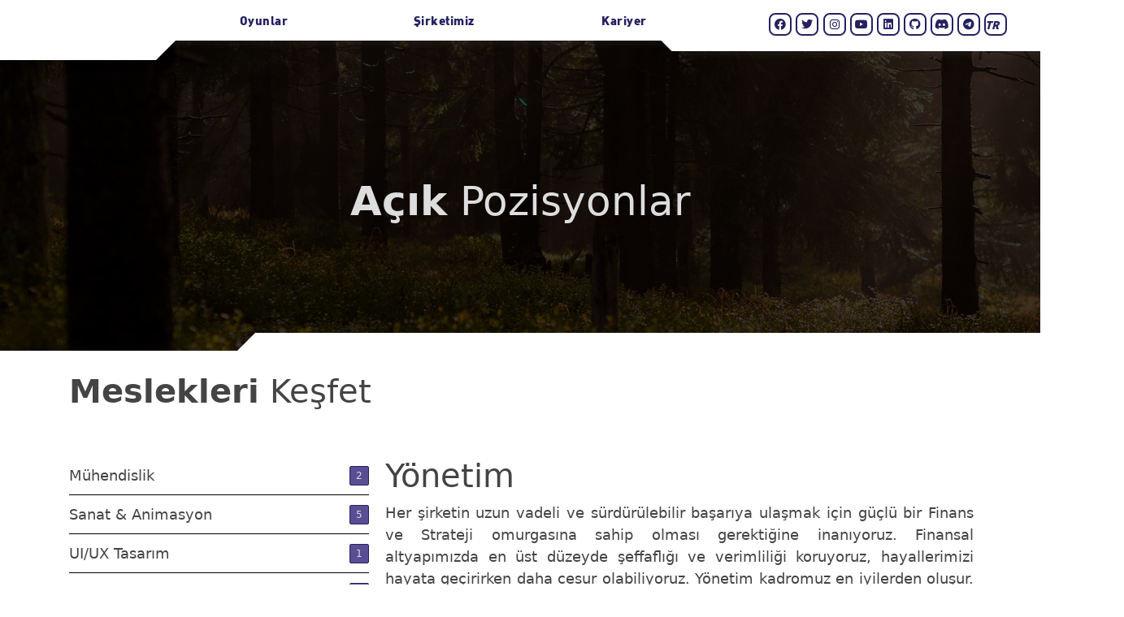

--- FILE ---
content_type: text/html; charset=UTF-8
request_url: https://manc.com.tr/jobs/10
body_size: 56562
content:
<!DOCTYPE html>
<html lang="tr">
    <head>
        <meta charset="utf-8">
        <meta name="viewport" content="width=device-width, initial-scale=1">
        <meta name="keywords" content="Manc, Manc Games, Okey Muhabbet, 101 Muhabbet, Mobile, Mobile Application, Mobile Games">
        <meta name=”description” content="Manc Games is a global visioned technology company that competes for leadership in its region on Interactive mobile Applications and Games." >
        <link rel="stylesheet" href="/css/app.css">
        <meta property="og:title" content="Manc Games" />
        <meta property="og:description" content="Manc Games is a global visioned technology company that competes for leadership in its region on Interactive mobile Applications and Games." />
        <meta property="og:type" content="article" />
        <meta property="og:url" content="https://mancgames.com/" />
        <meta property="og:image" content="https://mancgames.com/storage/img/ja8vUby3BZ4i6jZn9AExLXGLRVVh3jSfJMS9psYH.png" />
        <title>Manc</title>

        <meta name="csrf-token" content="HngVlpU4zztSbchSVckfCFLzV69hCkUWq2cC50TA">
        <!-- Fonts -->
        <link href="https://fonts.googleapis.com/css2?family=Nunito:wght@400;600;700&display=swap" rel="stylesheet">
        <script src="https://cdnjs.cloudflare.com/ajax/libs/bootstrap/5.1.3/js/bootstrap.min.js" integrity="sha512-OvBgP9A2JBgiRad/mM36mkzXSXaJE9BEIENnVEmeZdITvwT09xnxLtT4twkCa8m/loMbPHsvPl0T8lRGVBwjlQ==" crossorigin="anonymous" referrerpolicy="no-referrer"></script>
        <link href="https://cdn.jsdelivr.net/npm/bootstrap@5.1.3/dist/css/bootstrap.min.css" rel="stylesheet" integrity="sha384-1BmE4kWBq78iYhFldvKuhfTAU6auU8tT94WrHftjDbrCEXSU1oBoqyl2QvZ6jIW3" crossorigin="anonymous">
        <script src="/js/helpers.js" async defer></script>
        <script src="https://cdnjs.cloudflare.com/ajax/libs/animejs/2.0.2/anime.js"></script>
        <link rel="stylesheet" href="https://cdnjs.cloudflare.com/ajax/libs/font-awesome/6.0.0-beta3/css/all.min.css" integrity="sha512-Fo3rlrZj/k7ujTnHg4CGR2D7kSs0v4LLanw2qksYuRlEzO+tcaEPQogQ0KaoGN26/zrn20ImR1DfuLWnOo7aBA==" crossorigin="anonymous" referrerpolicy="no-referrer" />
        <script src="https://cdnjs.cloudflare.com/ajax/libs/jquery/3.3.1/jquery.min.js"></script>

        <script src="https://www.google.com/recaptcha/api.js?" async defer></script>

        <!-- Styles -->
        <style>
            /*! normalize.css v8.0.1 | MIT License | github.com/necolas/normalize.css */html{line-height:1.15;-webkit-text-size-adjust:100%}body{margin:0}a{background-color:transparent}[hidden]{display:none}html{font-family:system-ui,-apple-system,BlinkMacSystemFont,Segoe UI,Roboto,Helvetica Neue,Arial,Noto Sans,sans-serif,Apple Color Emoji,Segoe UI Emoji,Segoe UI Symbol,Noto Color Emoji;line-height:1.5}*,:after,:before{box-sizing:border-box;border:0 solid #e2e8f0}a{color:inherit;text-decoration:inherit}svg,video{display:block;vertical-align:middle}video{max-width:100%;height:auto}.bg-white{--bg-opacity:1;background-color:#fff;background-color:rgba(255,255,255,var(--bg-opacity))}.bg-gray-100{--bg-opacity:1;background-color:#f7fafc;background-color:rgba(247,250,252,var(--bg-opacity))}.border-gray-200{--border-opacity:1;border-color:#edf2f7;border-color:rgba(237,242,247,var(--border-opacity))}.border-t{border-top-width:1px}.flex{display:flex}.grid{display:grid}.hidden{display:none}.items-center{align-items:center}.justify-center{justify-content:center}.font-semibold{font-weight:600}.h-5{height:1.25rem}.h-8{height:2rem}.h-16{height:4rem}.text-sm{font-size:.875rem}.text-lg{font-size:1.125rem}.leading-7{line-height:1.75rem}.mx-auto{margin-left:auto;margin-right:auto}.ml-1{margin-left:.25rem}.mt-2{margin-top:.5rem}.mr-2{margin-right:.5rem}.ml-2{margin-left:.5rem}.mt-4{margin-top:1rem}.ml-4{margin-left:1rem}.mt-8{margin-top:2rem}.ml-12{margin-left:3rem}.-mt-px{margin-top:-1px}.max-w-6xl{max-width:72rem}.min-h-screen{min-height:100vh}.overflow-hidden{overflow:hidden}.p-6{padding:1.5rem}.py-4{padding-top:1rem;padding-bottom:1rem}.px-6{padding-left:1.5rem;padding-right:1.5rem}.pt-8{padding-top:2rem}.fixed{position:fixed}.relative{position:relative}.top-0{top:0}.right-0{right:0}.shadow{box-shadow:0 1px 3px 0 rgba(0,0,0,.1),0 1px 2px 0 rgba(0,0,0,.06)}.text-center{text-align:center}.text-gray-200{--text-opacity:1;color:#edf2f7;color:rgba(237,242,247,var(--text-opacity))}.text-gray-300{--text-opacity:1;color:#e2e8f0;color:rgba(226,232,240,var(--text-opacity))}.text-gray-400{--text-opacity:1;color:#cbd5e0;color:rgba(203,213,224,var(--text-opacity))}.text-gray-500{--text-opacity:1;color:#a0aec0;color:rgba(160,174,192,var(--text-opacity))}.text-gray-600{--text-opacity:1;color:#718096;color:rgba(113,128,150,var(--text-opacity))}.text-gray-700{--text-opacity:1;color:#4a5568;color:rgba(74,85,104,var(--text-opacity))}.text-gray-900{--text-opacity:1;color:#1a202c;color:rgba(26,32,44,var(--text-opacity))}.underline{text-decoration:underline}.antialiased{-webkit-font-smoothing:antialiased;-moz-osx-font-smoothing:grayscale}.w-5{width:1.25rem}.w-8{width:2rem}.w-auto{width:auto}.grid-cols-1{grid-template-columns:repeat(1,minmax(0,1fr))}@media (min-width:640px){.sm\:rounded-lg{border-radius:.5rem}.sm\:block{display:block}.sm\:items-center{align-items:center}.sm\:justify-start{justify-content:flex-start}.sm\:justify-between{justify-content:space-between}.sm\:h-20{height:5rem}.sm\:ml-0{margin-left:0}.sm\:px-6{padding-left:1.5rem;padding-right:1.5rem}.sm\:pt-0{padding-top:0}.sm\:text-left{text-align:left}.sm\:text-right{text-align:right}}@media (min-width:768px){.md\:border-t-0{border-top-width:0}.md\:border-l{border-left-width:1px}.md\:grid-cols-2{grid-template-columns:repeat(2,minmax(0,1fr))}}@media (min-width:1024px){.lg\:px-8{padding-left:2rem;padding-right:2rem}}@media (prefers-color-scheme:dark){.dark\:bg-gray-800{--bg-opacity:1;background-color:#2d3748;background-color:rgba(45,55,72,var(--bg-opacity))}.dark\:bg-gray-900{--bg-opacity:1;background-color:#1a202c;background-color:rgba(26,32,44,var(--bg-opacity))}.dark\:border-gray-700{--border-opacity:1;border-color:#4a5568;border-color:rgba(74,85,104,var(--border-opacity))}.dark\:text-white{--text-opacity:1;color:#fff;color:rgba(255,255,255,var(--text-opacity))}.dark\:text-gray-400{--text-opacity:1;color:#cbd5e0;color:rgba(203,213,224,var(--text-opacity))}.dark\:text-gray-500{--tw-text-opacity:1;color:#6b7280;color:rgba(107,114,128,var(--tw-text-opacity))}}}
        </style>
        <!-- Global site tag (gtag.js) - Google Analytics -->
        <script async src="https://www.googletagmanager.com/gtag/js?id=UA-18848305-41"></script>
        <script>
            window.dataLayer = window.dataLayer || [];
            function gtag(){dataLayer.push(arguments);}
            gtag('js', new Date());

            gtag('config', 'UA-18848305-41');
        </script>
    </head>
   <body>
    <div class="header d-xl-flex d-lg-flex d-md-flex d-none">
        <div class="logo-anim col-xl-2 col-lg-2 col-md-2 col-sm-4 col-xs-4 col-4">
            <a href="https://manc.com.tr" class="logo-a">
                <span class="manc-svg">
                    <svg version="1.0" xmlns="http://www.w3.org/2000/svg"
        width="100%" height="150%" viewBox="0 0 9928.000000 1311.000000"
        preserveAspectRatio="xMidYMid meet">
        <g transform="translate(0.000000,1311.000000) scale(0.100000,-0.100000)"
            fill="#000000" stroke="none">
            <path id="logo-border" style="transform: scale(10, 2); transform-origin: 15% 440%" d="M47 12595 c-3 -280 -6 -890 -7 -1355 0 -465 -7 -2744 -15 -5065 -8
                -2321 -16 -4647 -17 -5170 l-3 -950 955 -2 c525 -2 3459 -12 6519 -23 3061
                -11 5566 -19 5567 -17 4 3 14 2459 29 7132 8 2376 17 4679 21 5118 l6 797
                -413 0 c-493 0 -11584 38 -12205 42 l-431 3 -6 -510z m7198 -551 c2646 -9
                4811 -17 4812 -18 4 -4 -37 -10970 -41 -10974 -6 -6 -10966 34 -10972 40 -5 5
                21 7970 32 9896 l6 1082 677 -5 c372 -3 2840 -13 5486 -21z"/>
            <path d="M6305 8136 c-448 -74 -833 -320 -1081 -691 -244 -366 -326 -802 -233
                -1233 61 -283 217 -568 424 -776 711 -717 1898 -604 2460 234 395 589 354
                1361 -101 1911 -224 270 -525 453 -880 535 -104 24 -144 28 -314 30 -128 2
                -223 -1 -275 -10z"/>
            <path d="M24425 13099 c-316 -31 -419 -42 -575 -65 -1764 -254 -3197 -1055
                -4301 -2404 -197 -240 -439 -591 -589 -850 -39 -69 -121 -224 -181 -345 -382
                -773 -584 -1556 -639 -2475 -6 -101 -10 -1188 -10 -2820 0 -2856 -1 -2769 50
                -3002 64 -288 185 -515 375 -703 270 -269 601 -405 985 -405 384 0 694 125
                977 393 230 218 367 515 418 902 14 105 15 434 15 2880 -1 3039 -5 2829 61
                3156 109 545 339 1032 703 1489 111 139 445 479 576 587 576 473 1174 730
                1905 819 178 21 611 30 805 15 850 -65 1548 -362 2185 -931 467 -417 828 -932
                1023 -1460 134 -363 218 -794 210 -1080 -2 -63 -3 -1298 -3 -2745 0 -2113 3
                -2648 13 -2720 58 -397 168 -647 387 -874 222 -231 462 -360 763 -412 138 -23
                355 -25 492 -4 247 37 461 132 657 289 304 245 473 579 523 1030 7 69 10 939
                10 2855 -1 3029 -5 2819 60 3141 114 569 361 1077 751 1547 130 156 425 447
                574 566 564 451 1145 696 1860 783 178 21 611 30 805 15 869 -66 1587 -379
                2230 -973 481 -443 821 -951 1009 -1508 79 -233 152 -558 167 -749 3 -42 7
                -1329 8 -2861 1 -2598 2 -2792 18 -2885 69 -393 172 -616 386 -837 280 -289
                607 -428 1007 -428 401 0 730 140 1010 431 209 218 319 462 382 849 16 96 17
                313 21 2670 3 2497 -1 2905 -28 3205 -86 935 -343 1777 -777 2545 -436 771
                -1089 1511 -1810 2051 -330 247 -626 427 -1018 620 -706 346 -1440 557 -2320
                664 -161 20 -500 45 -602 45 -204 0 -696 -50 -998 -101 -1651 -280 -2974
                -1019 -4031 -2254 -38 -44 -81 -96 -96 -115 -24 -31 -29 -33 -41 -20 -8 8 -70
                80 -138 160 -143 169 -545 575 -704 711 -840 720 -1776 1186 -2875 1433 -613
                138 -1314 210 -1685 175z"/>
            <path d="M45175 2844 c-84 -12 -236 -49 -299 -71 -395 -142 -736 -493 -865
                -892 -49 -148 -65 -258 -65 -441 0 -183 16 -293 65 -441 127 -393 458 -739
                849 -886 197 -75 493 -103 715 -68 291 45 532 167 752 379 295 284 436 611
                436 1016 0 172 -20 301 -69 450 -72 215 -186 393 -367 566 -201 194 -412 308
                -682 369 -68 16 -402 29 -470 19z"/>
            <path d="M53925 13073 c-612 -29 -1230 -144 -1785 -330 -454 -152 -977 -406
                -1380 -670 -429 -282 -771 -564 -1150 -950 -244 -247 -414 -443 -598 -688
                -492 -653 -832 -1341 -1041 -2107 -294 -1079 -305 -2331 -30 -3430 248 -990
                728 -1882 1445 -2678 118 -132 440 -454 559 -560 1021 -912 2213 -1446 3542
                -1590 495 -53 1028 -55 1518 -5 1031 105 1979 444 2835 1013 89 59 138 86 142
                78 4 -6 8 -25 8 -42 0 -63 33 -223 66 -324 78 -235 187 -381 379 -506 205
                -133 450 -215 734 -245 159 -16 444 -7 591 21 287 53 569 185 728 342 150 148
                244 356 289 640 17 107 18 277 18 2998 0 3050 1 2980 -46 3365 -177 1452 -792
                2698 -1859 3765 -1173 1173 -2577 1806 -4214 1900 -159 9 -593 11 -751 3z
                m815 -2818 c828 -102 1511 -431 2119 -1020 626 -606 983 -1283 1095 -2080 28
                -196 32 -293 25 -705 -7 -422 -9 -449 -64 -710 -143 -685 -505 -1322 -1051
                -1850 -705 -681 -1506 -1019 -2484 -1047 -1038 -29 -1939 317 -2673 1026 -579
                560 -941 1210 -1081 1946 -53 279 -61 376 -61 745 0 352 5 431 46 675 100 601
                345 1142 735 1630 351 439 806 811 1279 1044 411 203 834 319 1315 361 153 13
                651 4 800 -15z"/>

            <path d="M64437 2840 c-324 -51 -578 -187 -818 -437 -195 -204 -316 -441 -366
                -716 -22 -125 -22 -370 1 -496 38 -210 128 -419 251 -582 133 -178 363 -369
                547 -453 199 -93 340 -121 598 -120 164 0 212 4 300 23 265 57 493 185 699
                392 202 203 328 441 388 729 26 127 24 411 -5 542 -69 315 -217 566 -460 781
                -185 163 -394 270 -632 322 -88 19 -413 29 -503 15z"/>
            <path d="M74700 13099 c-47 -5 -157 -16 -245 -24 -476 -47 -1041 -161 -1490
                -300 -775 -241 -1503 -629 -2130 -1133 -272 -218 -667 -604 -909 -887 -221
                -257 -470 -603 -643 -890 -440 -731 -730 -1592 -833 -2470 -46 -396 -45 -343
                -45 -3235 0 -2599 1 -2751 18 -2860 60 -383 183 -647 402 -864 199 -197 418
                -318 686 -378 90 -20 131 -23 299 -23 146 0 217 5 282 18 276 56 497 176 704
                381 232 231 347 473 411 867 16 96 17 315 20 2704 2 1430 0 2650 -5 2710 -26
                347 96 928 287 1358 336 759 1036 1479 1796 1847 419 203 839 314 1335 351
                194 15 627 6 805 -15 870 -106 1583 -464 2215 -1113 271 -277 458 -527 627
                -837 256 -469 412 -1063 402 -1536 -2 -96 -4 -1329 -4 -2740 0 -2058 3 -2586
                13 -2670 52 -412 175 -687 416 -926 291 -288 621 -416 1041 -401 291 10 522
                86 744 245 282 202 452 452 541 796 70 268 65 38 65 3091 0 2899 1 2831 -45
                3230 -155 1330 -702 2518 -1626 3530 -653 715 -1392 1245 -2259 1618 -492 212
                -1063 374 -1655 471 -479 78 -955 111 -1220 85z"/>
            <path d="M85075 2835 c-412 -65 -775 -317 -998 -694 -212 -357 -244 -845 -81
                -1240 146 -352 463 -658 820 -790 163 -59 268 -76 484 -76 146 0 217 5 282 18
                268 54 489 172 695 371 295 284 435 610 435 1016 0 243 -49 451 -153 650 -164
                313 -479 583 -812 695 -180 60 -473 82 -672 50z"/>
            <path d="M93785 13069 c-637 -38 -1297 -175 -1863 -385 -747 -278 -1435 -701
                -2061 -1268 -69 -63 -209 -199 -311 -302 -1004 -1023 -1598 -2210 -1789 -3574
                -142 -1016 -60 -2076 232 -3005 288 -914 801 -1764 1496 -2479 523 -537 969
                -888 1546 -1218 351 -200 681 -347 1090 -483 710 -237 1396 -336 2230 -322
                434 8 758 37 1113 103 1083 198 2047 653 2898 1367 185 155 438 390 530 492
                189 209 304 438 349 690 24 137 22 411 -4 542 -57 276 -177 496 -382 702 -279
                279 -607 414 -1004 414 -228 0 -410 -38 -602 -128 -139 -65 -254 -150 -429
                -316 -323 -307 -604 -509 -947 -681 -537 -269 -1116 -392 -1757 -375 -388 11
                -694 59 -1040 164 -308 92 -710 294 -990 496 -697 502 -1205 1192 -1438 1952
                -204 666 -211 1492 -18 2160 160 556 452 1058 865 1490 645 673 1372 1044
                2256 1151 181 21 565 29 755 15 516 -39 951 -156 1385 -374 313 -156 577 -345
                892 -636 263 -245 400 -335 615 -405 161 -53 291 -70 493 -63 228 8 379 44
                556 132 266 134 535 408 653 666 217 478 149 1054 -174 1451 -36 44 -74 95
                -85 114 -26 44 -281 283 -465 438 -410 344 -793 596 -1260 829 -762 381 -1585
                595 -2494 647 -205 12 -636 11 -841 -1z"/>
        </g>
    </svg>

<script async defer>
    sleep = (ms) => {
        return new Promise(resolve => setTimeout(resolve, ms));
    }
    var pathEls = document.querySelectorAll('.manc-svg path');
    svgAnim = async (items) => {
        await sleep(200);
        document.querySelectorAll('#logo-border')[0].style.transform = 'scale(1, 1)';
        document.querySelectorAll('#logo-border')[1].style.transform = 'scale(1, 1)';
    }
    svgAnim(pathEls);
</script>                </span>
            </a>
        </div>
        <div class="col-8 d-flex">
            <div class="header-button">
                <a href="https://manc.com.tr#games">
                    <p>Oyunlar</p>
                </a>
            </div>
            <div class="header-button">
                <a href="https://manc.com.tr/about">
                    <p>Şirketimiz</p>
                </a>
            </div>
            <div class="header-button">
                <a href="https://manc.com.tr/career">
                    <p>Kariyer</p>
                </a>
            </div>
        </div>
        <div class="social-media-body d-xl-flex d-lg-flex d-md-flex">
            <a href="https://www.facebook.com/mancapps" class="social-media col" target="_blank">
                <i class="fab fa-facebook"></i>
            </a>
            <a href="https://twitter.com/manc_games" class="social-media col" target="_blank">
                <i class="fab fa-twitter"></i>
            </a>
            <a href="https://www.instagram.com/mancgames/" class="social-media col" target="_blank">
                <i class="fab fa-instagram"></i>
            </a>
            <a href="https://www.youtube.com/c/MancGames" class="social-media col" target="_blank">
                <i class="fab fa-youtube"></i>
            </a>
            <a href="https://www.linkedin.com/company/manctr/" class="social-media col" target="_blank">
                <i class="fab fa-linkedin"></i>
            </a>
            <a href="https://github.com/DncDijital" class="social-media col" target="_blank">
                <i class="fab fa-github"></i>
            </a>
            <a href="https://discord.gg/4G9HemTQTU" class="social-media col" target="_blank">
                <i class="fab fa-discord"></i>
            </a>
            <a href="https://t.me/mancium" class="social-media col" target="_blank">
                <i class="fab fa-telegram-plane"></i>
            </a>
            <a href="https://mancgames.com" class="social-media col lang-switch">
                <i>
                    <span>TR</span>
                    <span>EN</span>
                </i>
            </a>
            <div id="hamburger" class="header-btn d-flex">
                <div class="desktop-hamburder-div">
                    <svg id="icon" viewBox="250 0 800 600">
                        <path d="M300,220 C300,220 520,220 540,220 C740,220 640,540 520,420 C440,340 300,200 300,200" id="top"></path>
                        <path d="M300,320 L540,320" id="middle"></path>
                        <path d="M300,210 C300,210 520,210 540,210 C740,210 640,530 520,410 C440,330 300,190 300,190" id="bottom" transform="translate(480, 320) scale(1, -1) translate(-480, -318) "></path>
                    </svg>
                </div>
            </div>
        </div>
    </div>
    <div class="header mobile-header-body d-xl-none d-lg-none d-md-none d-flex">
        <div class="logo-anim col-xl-2 col-lg-2 col-md-2 col-sm-4 col-xs-4 col-4">
            <a href="https://manc.com.tr" class="logo-a">
                <span class="manc-svg">
                    <svg version="1.0" xmlns="http://www.w3.org/2000/svg"
        width="100%" height="150%" viewBox="0 0 9928.000000 1311.000000"
        preserveAspectRatio="xMidYMid meet">
        <g transform="translate(0.000000,1311.000000) scale(0.100000,-0.100000)"
            fill="#000000" stroke="none">
            <path id="logo-border" style="transform: scale(10, 2); transform-origin: 15% 440%" d="M47 12595 c-3 -280 -6 -890 -7 -1355 0 -465 -7 -2744 -15 -5065 -8
                -2321 -16 -4647 -17 -5170 l-3 -950 955 -2 c525 -2 3459 -12 6519 -23 3061
                -11 5566 -19 5567 -17 4 3 14 2459 29 7132 8 2376 17 4679 21 5118 l6 797
                -413 0 c-493 0 -11584 38 -12205 42 l-431 3 -6 -510z m7198 -551 c2646 -9
                4811 -17 4812 -18 4 -4 -37 -10970 -41 -10974 -6 -6 -10966 34 -10972 40 -5 5
                21 7970 32 9896 l6 1082 677 -5 c372 -3 2840 -13 5486 -21z"/>
            <path d="M6305 8136 c-448 -74 -833 -320 -1081 -691 -244 -366 -326 -802 -233
                -1233 61 -283 217 -568 424 -776 711 -717 1898 -604 2460 234 395 589 354
                1361 -101 1911 -224 270 -525 453 -880 535 -104 24 -144 28 -314 30 -128 2
                -223 -1 -275 -10z"/>
            <path d="M24425 13099 c-316 -31 -419 -42 -575 -65 -1764 -254 -3197 -1055
                -4301 -2404 -197 -240 -439 -591 -589 -850 -39 -69 -121 -224 -181 -345 -382
                -773 -584 -1556 -639 -2475 -6 -101 -10 -1188 -10 -2820 0 -2856 -1 -2769 50
                -3002 64 -288 185 -515 375 -703 270 -269 601 -405 985 -405 384 0 694 125
                977 393 230 218 367 515 418 902 14 105 15 434 15 2880 -1 3039 -5 2829 61
                3156 109 545 339 1032 703 1489 111 139 445 479 576 587 576 473 1174 730
                1905 819 178 21 611 30 805 15 850 -65 1548 -362 2185 -931 467 -417 828 -932
                1023 -1460 134 -363 218 -794 210 -1080 -2 -63 -3 -1298 -3 -2745 0 -2113 3
                -2648 13 -2720 58 -397 168 -647 387 -874 222 -231 462 -360 763 -412 138 -23
                355 -25 492 -4 247 37 461 132 657 289 304 245 473 579 523 1030 7 69 10 939
                10 2855 -1 3029 -5 2819 60 3141 114 569 361 1077 751 1547 130 156 425 447
                574 566 564 451 1145 696 1860 783 178 21 611 30 805 15 869 -66 1587 -379
                2230 -973 481 -443 821 -951 1009 -1508 79 -233 152 -558 167 -749 3 -42 7
                -1329 8 -2861 1 -2598 2 -2792 18 -2885 69 -393 172 -616 386 -837 280 -289
                607 -428 1007 -428 401 0 730 140 1010 431 209 218 319 462 382 849 16 96 17
                313 21 2670 3 2497 -1 2905 -28 3205 -86 935 -343 1777 -777 2545 -436 771
                -1089 1511 -1810 2051 -330 247 -626 427 -1018 620 -706 346 -1440 557 -2320
                664 -161 20 -500 45 -602 45 -204 0 -696 -50 -998 -101 -1651 -280 -2974
                -1019 -4031 -2254 -38 -44 -81 -96 -96 -115 -24 -31 -29 -33 -41 -20 -8 8 -70
                80 -138 160 -143 169 -545 575 -704 711 -840 720 -1776 1186 -2875 1433 -613
                138 -1314 210 -1685 175z"/>
            <path d="M45175 2844 c-84 -12 -236 -49 -299 -71 -395 -142 -736 -493 -865
                -892 -49 -148 -65 -258 -65 -441 0 -183 16 -293 65 -441 127 -393 458 -739
                849 -886 197 -75 493 -103 715 -68 291 45 532 167 752 379 295 284 436 611
                436 1016 0 172 -20 301 -69 450 -72 215 -186 393 -367 566 -201 194 -412 308
                -682 369 -68 16 -402 29 -470 19z"/>
            <path d="M53925 13073 c-612 -29 -1230 -144 -1785 -330 -454 -152 -977 -406
                -1380 -670 -429 -282 -771 -564 -1150 -950 -244 -247 -414 -443 -598 -688
                -492 -653 -832 -1341 -1041 -2107 -294 -1079 -305 -2331 -30 -3430 248 -990
                728 -1882 1445 -2678 118 -132 440 -454 559 -560 1021 -912 2213 -1446 3542
                -1590 495 -53 1028 -55 1518 -5 1031 105 1979 444 2835 1013 89 59 138 86 142
                78 4 -6 8 -25 8 -42 0 -63 33 -223 66 -324 78 -235 187 -381 379 -506 205
                -133 450 -215 734 -245 159 -16 444 -7 591 21 287 53 569 185 728 342 150 148
                244 356 289 640 17 107 18 277 18 2998 0 3050 1 2980 -46 3365 -177 1452 -792
                2698 -1859 3765 -1173 1173 -2577 1806 -4214 1900 -159 9 -593 11 -751 3z
                m815 -2818 c828 -102 1511 -431 2119 -1020 626 -606 983 -1283 1095 -2080 28
                -196 32 -293 25 -705 -7 -422 -9 -449 -64 -710 -143 -685 -505 -1322 -1051
                -1850 -705 -681 -1506 -1019 -2484 -1047 -1038 -29 -1939 317 -2673 1026 -579
                560 -941 1210 -1081 1946 -53 279 -61 376 -61 745 0 352 5 431 46 675 100 601
                345 1142 735 1630 351 439 806 811 1279 1044 411 203 834 319 1315 361 153 13
                651 4 800 -15z"/>

            <path d="M64437 2840 c-324 -51 -578 -187 -818 -437 -195 -204 -316 -441 -366
                -716 -22 -125 -22 -370 1 -496 38 -210 128 -419 251 -582 133 -178 363 -369
                547 -453 199 -93 340 -121 598 -120 164 0 212 4 300 23 265 57 493 185 699
                392 202 203 328 441 388 729 26 127 24 411 -5 542 -69 315 -217 566 -460 781
                -185 163 -394 270 -632 322 -88 19 -413 29 -503 15z"/>
            <path d="M74700 13099 c-47 -5 -157 -16 -245 -24 -476 -47 -1041 -161 -1490
                -300 -775 -241 -1503 -629 -2130 -1133 -272 -218 -667 -604 -909 -887 -221
                -257 -470 -603 -643 -890 -440 -731 -730 -1592 -833 -2470 -46 -396 -45 -343
                -45 -3235 0 -2599 1 -2751 18 -2860 60 -383 183 -647 402 -864 199 -197 418
                -318 686 -378 90 -20 131 -23 299 -23 146 0 217 5 282 18 276 56 497 176 704
                381 232 231 347 473 411 867 16 96 17 315 20 2704 2 1430 0 2650 -5 2710 -26
                347 96 928 287 1358 336 759 1036 1479 1796 1847 419 203 839 314 1335 351
                194 15 627 6 805 -15 870 -106 1583 -464 2215 -1113 271 -277 458 -527 627
                -837 256 -469 412 -1063 402 -1536 -2 -96 -4 -1329 -4 -2740 0 -2058 3 -2586
                13 -2670 52 -412 175 -687 416 -926 291 -288 621 -416 1041 -401 291 10 522
                86 744 245 282 202 452 452 541 796 70 268 65 38 65 3091 0 2899 1 2831 -45
                3230 -155 1330 -702 2518 -1626 3530 -653 715 -1392 1245 -2259 1618 -492 212
                -1063 374 -1655 471 -479 78 -955 111 -1220 85z"/>
            <path d="M85075 2835 c-412 -65 -775 -317 -998 -694 -212 -357 -244 -845 -81
                -1240 146 -352 463 -658 820 -790 163 -59 268 -76 484 -76 146 0 217 5 282 18
                268 54 489 172 695 371 295 284 435 610 435 1016 0 243 -49 451 -153 650 -164
                313 -479 583 -812 695 -180 60 -473 82 -672 50z"/>
            <path d="M93785 13069 c-637 -38 -1297 -175 -1863 -385 -747 -278 -1435 -701
                -2061 -1268 -69 -63 -209 -199 -311 -302 -1004 -1023 -1598 -2210 -1789 -3574
                -142 -1016 -60 -2076 232 -3005 288 -914 801 -1764 1496 -2479 523 -537 969
                -888 1546 -1218 351 -200 681 -347 1090 -483 710 -237 1396 -336 2230 -322
                434 8 758 37 1113 103 1083 198 2047 653 2898 1367 185 155 438 390 530 492
                189 209 304 438 349 690 24 137 22 411 -4 542 -57 276 -177 496 -382 702 -279
                279 -607 414 -1004 414 -228 0 -410 -38 -602 -128 -139 -65 -254 -150 -429
                -316 -323 -307 -604 -509 -947 -681 -537 -269 -1116 -392 -1757 -375 -388 11
                -694 59 -1040 164 -308 92 -710 294 -990 496 -697 502 -1205 1192 -1438 1952
                -204 666 -211 1492 -18 2160 160 556 452 1058 865 1490 645 673 1372 1044
                2256 1151 181 21 565 29 755 15 516 -39 951 -156 1385 -374 313 -156 577 -345
                892 -636 263 -245 400 -335 615 -405 161 -53 291 -70 493 -63 228 8 379 44
                556 132 266 134 535 408 653 666 217 478 149 1054 -174 1451 -36 44 -74 95
                -85 114 -26 44 -281 283 -465 438 -410 344 -793 596 -1260 829 -762 381 -1585
                595 -2494 647 -205 12 -636 11 -841 -1z"/>
        </g>
    </svg>

<script async defer>
    sleep = (ms) => {
        return new Promise(resolve => setTimeout(resolve, ms));
    }
    var pathEls = document.querySelectorAll('.manc-svg path');
    svgAnim = async (items) => {
        await sleep(200);
        document.querySelectorAll('#logo-border')[0].style.transform = 'scale(1, 1)';
        document.querySelectorAll('#logo-border')[1].style.transform = 'scale(1, 1)';
    }
    svgAnim(pathEls);
</script>                </span>
            </a>
        </div>
        <div class="mobile-header col-6 d-block">
            <div class="col m-header-button">
                <a href="https://manc.com.tr#games">
                    <p>Oyunlar</p>
                </a>
            </div>
            <div class="col m-header-button">
                <a href="https://manc.com.tr/about">
                    <p>Şirketimiz</p>
                </a>
            </div>
            <div class="col m-header-button">
                <a href="https://manc.com.tr/career">
                    <p>Kariyer</p>
                </a>
            </div>
        </div>
        <div class="social-media-body d-xl-flex d-lg-flex d-md-flex">
            <a href="https://www.facebook.com/mancapps" class="social-media col" target="_blank">
                <i class="fab fa-facebook"></i>
            </a>
            <a href="https://twitter.com/manc_games" class="social-media col" target="_blank">
                <i class="fab fa-twitter"></i>
            </a>
            <a href="https://www.instagram.com/mancgames/" class="social-media col" target="_blank">
                <i class="fab fa-instagram"></i>
            </a>
            <a href="https://www.youtube.com/c/MancGames" class="social-media col" target="_blank">
                <i class="fab fa-youtube"></i>
            </a>
            <a href="https://www.linkedin.com/company/manctr/" class="social-media col" target="_blank">
                <i class="fab fa-linkedin"></i>
            </a>
            <a href="https://github.com/DncDijital" class="social-media col" target="_blank">
                <i class="fab fa-github"></i>
            </a>
            <a href="https://discord.gg/4G9HemTQTU" class="social-media col" target="_blank">
                <i class="fab fa-discord"></i>
            </a>
            <a href="https://t.me/mancium" class="social-media col" target="_blank">
                <i class="fab fa-telegram-plane"></i>
            </a>
            <a href="https://mancgames.com" class="social-media col lang-switch">
                <i>
                    <span>TR</span>
                    <span>EN</span>
                </i>
            </a>
            <div id="hamburger" class="mobile-header-btn d-flex">
                <div class="mobile-hamburder-div">
                    <svg id="icon" viewBox="250 0 800 600">
                        <path d="M300,220 C300,220 520,220 540,220 C740,220 640,540 520,420 C440,340 300,200 300,200" id="top"></path>
                        <path d="M300,320 L540,320" id="middle"></path>
                        <path d="M300,210 C300,210 520,210 540,210 C740,210 640,530 520,410 C440,330 300,190 300,190" id="bottom" transform="translate(480, 320) scale(1, -1) translate(-480, -318) "></path>
                    </svg>
                </div>
            </div>
        </div>
    </div>
    <script>
        var buttonDesktop = document.querySelector('.header-btn'),
            buttonMobile = document.querySelector('.mobile-header-btn'),
            button_div = document.querySelector('.desktop-hamburder-div'),
            button_divM = document.querySelector('.mobile-hamburder-div'),
            header = document.querySelectorAll('.header'),
            mobileNav = document.querySelector('.mobile-header'),
            headerbtn = document.querySelectorAll('.header-button'),
            index = true;
        buttonDesktop.addEventListener('click', ()=>{
            console.log(button_div)
            if(index){
                button_div.classList.add('cross');
                header[0].classList.remove('closed');
            }
            else{
                button_div.classList.remove('cross');
                header[0].classList.add('closed');
                console.log(index);
            }
            index = !index;
        })
        buttonMobile.addEventListener('click', ()=>{
            if(index){
                button_divM.classList.add('cross');
                header[1].classList.remove('closed');
                mobileNav.classList.add('opened');
            }
            else{
                button_divM.classList.remove('cross');
                header[1].classList.add('closed');
                mobileNav.classList.remove('opened');
            }
            index = !index;
        })
    </script>
    

<main>
    <div class="jobs-banner" style="background-image: url('https://mancgames.com/storage/img/slider1.jpg')">
        <span class="jobs-title">
                            <span><b>Açık</b> Pozisyonlar </span>
                    </span>
    </div>

    <div class="banner-bottom">
    
</div>
    <div class="container" style="margin-bottom: 11%;">
        <div class="row">
            <div class="col-12 jobs-body" style="margin-bottom: calc(5.2vw + 5.2vh);">
                <div class="job-desc">
                                            <span class="j-desc-title"><b>Meslekleri</b> Keşfet</span>
                                    </div>
                <div class="jobs-panel d-xl-flex d-lg-flex d-md-block d-sm-block d-xs-block d-block">
                    <div class="col-xl-4 col-lg-4 col-md-12 col-sm-12 col-xs-12 col-12 left-side border-right">
                        <ul>
                                                            <li class="job-class-1">
                                    <a class="a-button" onclick="locate('1')">
                                        Mühendislik
                                        <span class="position-count ">
                                            2
                                        </span>
                                    </a>
                                </li>
                                                            <li class="job-class-2">
                                    <a class="a-button" onclick="locate('2')">
                                        Sanat &amp; Animasyon
                                        <span class="position-count ">
                                            5
                                        </span>
                                    </a>
                                </li>
                                                            <li class="job-class-3">
                                    <a class="a-button" onclick="locate('3')">
                                        UI/UX Tasarım
                                        <span class="position-count ">
                                            1
                                        </span>
                                    </a>
                                </li>
                                                            <li class="job-class-4">
                                    <a class="a-button" onclick="locate('4')">
                                        Oyun Dizayn &amp; Geliştirme
                                        <span class="position-count ">
                                            1
                                        </span>
                                    </a>
                                </li>
                                                            <li class="job-class-5">
                                    <a class="a-button" onclick="locate('5')">
                                        Veri &amp; Araştırma
                                        <span class="position-count d-none">
                                            0
                                        </span>
                                    </a>
                                </li>
                                                            <li class="job-class-6">
                                    <a class="a-button" onclick="locate('6')">
                                        IT &amp; Güvenlik
                                        <span class="position-count d-none">
                                            0
                                        </span>
                                    </a>
                                </li>
                                                            <li class="job-class-7">
                                    <a class="a-button" onclick="locate('7')">
                                        Ürün Yöneticisi
                                        <span class="position-count d-none">
                                            0
                                        </span>
                                    </a>
                                </li>
                                                            <li class="job-class-8">
                                    <a class="a-button" onclick="locate('8')">
                                        Müşteri Deneyimi
                                        <span class="position-count d-none">
                                            0
                                        </span>
                                    </a>
                                </li>
                                                            <li class="job-class-9">
                                    <a class="a-button" onclick="locate('9')">
                                        Pazarlama
                                        <span class="position-count d-none">
                                            0
                                        </span>
                                    </a>
                                </li>
                                                            <li class="job-class-10">
                                    <a class="a-button" onclick="locate('10')">
                                        Yönetim
                                        <span class="position-count d-none">
                                            0
                                        </span>
                                    </a>
                                </li>
                                                    </ul>
                    </div>
                    <div id="jobs-root" class="col-xl-8 col-lg-8 col-md-12 col-sm-12 col-xs-12 col-12"></div>
                </div>
            </div>
        </div>
    </div>
</main>
    <input type="hidden" id="job-category" value="10">
<style>
            .page-loading {
                position: fixed;
                height: 100vh;
                width: 100vw;
                background: #111328;
                z-index: 99999;
                top: 0;
                overflow: hidden;
                opacity: 1;
                display: flex;
                align-content: center;
                align-items: center;
                justify-content: center;
                transition: .3s all;
            }
            .page-loaded {
                position: fixed;
                height: 100vh;
                width: 100vw;
                background: rgba(0, 0, 0, 0);
                z-index: 99999;
                top: 0;
                overflow: hidden;
                display: flex;
                align-content: center;
                align-items: center;
                justify-content: center;
                transition: .3s all;
            }
            
            .page-loaded-finish {
                display: none;
            }
            .page-loading-world {
                width: 10vw;
                height: 10vw;
                position: relative;
                display: flex;
                margin: auto;
                transform: scale(1);
                transition: .3s all;
                opacity: 1;
            }
            .page-loaded .page-loading-world {
                transform: scale(4);
                opacity: 0;
            }
        </style>
        <div id="page-loading" class="page-loading">
            <img class="page-loading-world" src="https://mancgames.com/storage/img/loading-mancium.svg" alt="">
        </div>
        <footer>
            <div class="footer-top d-flex">
                <div class="footer-top-1 col-xl-3 col-lg-3 col-md-3 col-sm-3 col-xs-3 col-3"></div>
                <div class="footer-top-2 col-xl-6 col-lg-6 col-md-6 col-sm-6 col-xs-6 col-6">
                    <div class="footer-elements">
                        <div class="col-3">
                            <a href="https://manc.com.tr?language=tr" class="footer-logo">
                                <svg version="1.0" xmlns="http://www.w3.org/2000/svg"
        width="100%" height="150%" viewBox="0 0 9928.000000 1311.000000"
        preserveAspectRatio="xMidYMid meet">
        <g transform="translate(0.000000,1311.000000) scale(0.100000,-0.100000)"
            fill="#000000" stroke="none">
            <path id="logo-border" style="transform: scale(10, 2); transform-origin: 15% 440%" d="M47 12595 c-3 -280 -6 -890 -7 -1355 0 -465 -7 -2744 -15 -5065 -8
                -2321 -16 -4647 -17 -5170 l-3 -950 955 -2 c525 -2 3459 -12 6519 -23 3061
                -11 5566 -19 5567 -17 4 3 14 2459 29 7132 8 2376 17 4679 21 5118 l6 797
                -413 0 c-493 0 -11584 38 -12205 42 l-431 3 -6 -510z m7198 -551 c2646 -9
                4811 -17 4812 -18 4 -4 -37 -10970 -41 -10974 -6 -6 -10966 34 -10972 40 -5 5
                21 7970 32 9896 l6 1082 677 -5 c372 -3 2840 -13 5486 -21z"/>
            <path d="M6305 8136 c-448 -74 -833 -320 -1081 -691 -244 -366 -326 -802 -233
                -1233 61 -283 217 -568 424 -776 711 -717 1898 -604 2460 234 395 589 354
                1361 -101 1911 -224 270 -525 453 -880 535 -104 24 -144 28 -314 30 -128 2
                -223 -1 -275 -10z"/>
            <path d="M24425 13099 c-316 -31 -419 -42 -575 -65 -1764 -254 -3197 -1055
                -4301 -2404 -197 -240 -439 -591 -589 -850 -39 -69 -121 -224 -181 -345 -382
                -773 -584 -1556 -639 -2475 -6 -101 -10 -1188 -10 -2820 0 -2856 -1 -2769 50
                -3002 64 -288 185 -515 375 -703 270 -269 601 -405 985 -405 384 0 694 125
                977 393 230 218 367 515 418 902 14 105 15 434 15 2880 -1 3039 -5 2829 61
                3156 109 545 339 1032 703 1489 111 139 445 479 576 587 576 473 1174 730
                1905 819 178 21 611 30 805 15 850 -65 1548 -362 2185 -931 467 -417 828 -932
                1023 -1460 134 -363 218 -794 210 -1080 -2 -63 -3 -1298 -3 -2745 0 -2113 3
                -2648 13 -2720 58 -397 168 -647 387 -874 222 -231 462 -360 763 -412 138 -23
                355 -25 492 -4 247 37 461 132 657 289 304 245 473 579 523 1030 7 69 10 939
                10 2855 -1 3029 -5 2819 60 3141 114 569 361 1077 751 1547 130 156 425 447
                574 566 564 451 1145 696 1860 783 178 21 611 30 805 15 869 -66 1587 -379
                2230 -973 481 -443 821 -951 1009 -1508 79 -233 152 -558 167 -749 3 -42 7
                -1329 8 -2861 1 -2598 2 -2792 18 -2885 69 -393 172 -616 386 -837 280 -289
                607 -428 1007 -428 401 0 730 140 1010 431 209 218 319 462 382 849 16 96 17
                313 21 2670 3 2497 -1 2905 -28 3205 -86 935 -343 1777 -777 2545 -436 771
                -1089 1511 -1810 2051 -330 247 -626 427 -1018 620 -706 346 -1440 557 -2320
                664 -161 20 -500 45 -602 45 -204 0 -696 -50 -998 -101 -1651 -280 -2974
                -1019 -4031 -2254 -38 -44 -81 -96 -96 -115 -24 -31 -29 -33 -41 -20 -8 8 -70
                80 -138 160 -143 169 -545 575 -704 711 -840 720 -1776 1186 -2875 1433 -613
                138 -1314 210 -1685 175z"/>
            <path d="M45175 2844 c-84 -12 -236 -49 -299 -71 -395 -142 -736 -493 -865
                -892 -49 -148 -65 -258 -65 -441 0 -183 16 -293 65 -441 127 -393 458 -739
                849 -886 197 -75 493 -103 715 -68 291 45 532 167 752 379 295 284 436 611
                436 1016 0 172 -20 301 -69 450 -72 215 -186 393 -367 566 -201 194 -412 308
                -682 369 -68 16 -402 29 -470 19z"/>
            <path d="M53925 13073 c-612 -29 -1230 -144 -1785 -330 -454 -152 -977 -406
                -1380 -670 -429 -282 -771 -564 -1150 -950 -244 -247 -414 -443 -598 -688
                -492 -653 -832 -1341 -1041 -2107 -294 -1079 -305 -2331 -30 -3430 248 -990
                728 -1882 1445 -2678 118 -132 440 -454 559 -560 1021 -912 2213 -1446 3542
                -1590 495 -53 1028 -55 1518 -5 1031 105 1979 444 2835 1013 89 59 138 86 142
                78 4 -6 8 -25 8 -42 0 -63 33 -223 66 -324 78 -235 187 -381 379 -506 205
                -133 450 -215 734 -245 159 -16 444 -7 591 21 287 53 569 185 728 342 150 148
                244 356 289 640 17 107 18 277 18 2998 0 3050 1 2980 -46 3365 -177 1452 -792
                2698 -1859 3765 -1173 1173 -2577 1806 -4214 1900 -159 9 -593 11 -751 3z
                m815 -2818 c828 -102 1511 -431 2119 -1020 626 -606 983 -1283 1095 -2080 28
                -196 32 -293 25 -705 -7 -422 -9 -449 -64 -710 -143 -685 -505 -1322 -1051
                -1850 -705 -681 -1506 -1019 -2484 -1047 -1038 -29 -1939 317 -2673 1026 -579
                560 -941 1210 -1081 1946 -53 279 -61 376 -61 745 0 352 5 431 46 675 100 601
                345 1142 735 1630 351 439 806 811 1279 1044 411 203 834 319 1315 361 153 13
                651 4 800 -15z"/>

            <path d="M64437 2840 c-324 -51 -578 -187 -818 -437 -195 -204 -316 -441 -366
                -716 -22 -125 -22 -370 1 -496 38 -210 128 -419 251 -582 133 -178 363 -369
                547 -453 199 -93 340 -121 598 -120 164 0 212 4 300 23 265 57 493 185 699
                392 202 203 328 441 388 729 26 127 24 411 -5 542 -69 315 -217 566 -460 781
                -185 163 -394 270 -632 322 -88 19 -413 29 -503 15z"/>
            <path d="M74700 13099 c-47 -5 -157 -16 -245 -24 -476 -47 -1041 -161 -1490
                -300 -775 -241 -1503 -629 -2130 -1133 -272 -218 -667 -604 -909 -887 -221
                -257 -470 -603 -643 -890 -440 -731 -730 -1592 -833 -2470 -46 -396 -45 -343
                -45 -3235 0 -2599 1 -2751 18 -2860 60 -383 183 -647 402 -864 199 -197 418
                -318 686 -378 90 -20 131 -23 299 -23 146 0 217 5 282 18 276 56 497 176 704
                381 232 231 347 473 411 867 16 96 17 315 20 2704 2 1430 0 2650 -5 2710 -26
                347 96 928 287 1358 336 759 1036 1479 1796 1847 419 203 839 314 1335 351
                194 15 627 6 805 -15 870 -106 1583 -464 2215 -1113 271 -277 458 -527 627
                -837 256 -469 412 -1063 402 -1536 -2 -96 -4 -1329 -4 -2740 0 -2058 3 -2586
                13 -2670 52 -412 175 -687 416 -926 291 -288 621 -416 1041 -401 291 10 522
                86 744 245 282 202 452 452 541 796 70 268 65 38 65 3091 0 2899 1 2831 -45
                3230 -155 1330 -702 2518 -1626 3530 -653 715 -1392 1245 -2259 1618 -492 212
                -1063 374 -1655 471 -479 78 -955 111 -1220 85z"/>
            <path d="M85075 2835 c-412 -65 -775 -317 -998 -694 -212 -357 -244 -845 -81
                -1240 146 -352 463 -658 820 -790 163 -59 268 -76 484 -76 146 0 217 5 282 18
                268 54 489 172 695 371 295 284 435 610 435 1016 0 243 -49 451 -153 650 -164
                313 -479 583 -812 695 -180 60 -473 82 -672 50z"/>
            <path d="M93785 13069 c-637 -38 -1297 -175 -1863 -385 -747 -278 -1435 -701
                -2061 -1268 -69 -63 -209 -199 -311 -302 -1004 -1023 -1598 -2210 -1789 -3574
                -142 -1016 -60 -2076 232 -3005 288 -914 801 -1764 1496 -2479 523 -537 969
                -888 1546 -1218 351 -200 681 -347 1090 -483 710 -237 1396 -336 2230 -322
                434 8 758 37 1113 103 1083 198 2047 653 2898 1367 185 155 438 390 530 492
                189 209 304 438 349 690 24 137 22 411 -4 542 -57 276 -177 496 -382 702 -279
                279 -607 414 -1004 414 -228 0 -410 -38 -602 -128 -139 -65 -254 -150 -429
                -316 -323 -307 -604 -509 -947 -681 -537 -269 -1116 -392 -1757 -375 -388 11
                -694 59 -1040 164 -308 92 -710 294 -990 496 -697 502 -1205 1192 -1438 1952
                -204 666 -211 1492 -18 2160 160 556 452 1058 865 1490 645 673 1372 1044
                2256 1151 181 21 565 29 755 15 516 -39 951 -156 1385 -374 313 -156 577 -345
                892 -636 263 -245 400 -335 615 -405 161 -53 291 -70 493 -63 228 8 379 44
                556 132 266 134 535 408 653 666 217 478 149 1054 -174 1451 -36 44 -74 95
                -85 114 -26 44 -281 283 -465 438 -410 344 -793 596 -1260 829 -762 381 -1585
                595 -2494 647 -205 12 -636 11 -841 -1z"/>
        </g>
    </svg>

<script async defer>
    sleep = (ms) => {
        return new Promise(resolve => setTimeout(resolve, ms));
    }
    var pathEls = document.querySelectorAll('.manc-svg path');
    svgAnim = async (items) => {
        await sleep(200);
        document.querySelectorAll('#logo-border')[0].style.transform = 'scale(1, 1)';
        document.querySelectorAll('#logo-border')[1].style.transform = 'scale(1, 1)';
    }
    svgAnim(pathEls);
</script>                            </a>
                        </div>
                        <div class="col-3 f-section">
                            <a href="https://manc.com.tr#games">Oyunlar</a>
                        </div>
                        <div class="col-3 f-section">
                            <a href="https://manc.com.tr/about">Şirketimiz</a>
                        </div>
                        <div class="col-3 f-section">
                            <a href="https://manc.com.tr/career">Kariyer</a>
                        </div>
                    </div>
                </div>
                <div class="footer-top-3 col-3 d-none d-xl-flex d-lg-flex d-md-flex"></div>
            </div>
            <div class="row" style="margin: 0 !important;">
                <div class="col-2"></div>
                <div class="col-xl-4 col-lg-4 col-md-4 col-sm-12 col-xs-12 col-12">
                    <div class="social-media-footer d-xl-flex d-lg-flex d-md-flex">
                        <a href="https://www.facebook.com/mancapps" target="_blank" class="social-media col">
                            <i class="fab fa-facebook"></i>
                        </a>
                        <a href="https://twitter.com/manc_games" target="_blank" class="social-media col">
                            <i class="fab fa-twitter"></i>
                        </a>
                        <a href="https://www.instagram.com/mancgames/" target="_blank" class="social-media col">
                            <i class="fab fa-instagram"></i>
                        </a>
                        <a href="https://www.youtube.com/c/MancGames" target="_blank" class="social-media col">
                            <i class="fab fa-youtube"></i>
                        </a>
                        <a href="https://www.linkedin.com/company/manctr/" target="_blank" class="social-media col">
                            <i class="fab fa-linkedin"></i>
                        </a>
                        <a href="https://github.com/DncDijital" target="_blank" class="social-media col">
                            <i class="fab fa-github"></i>
                        </a>
                        <a href="https://discord.gg/4G9HemTQTU" target="_blank" class="social-media col">
                            <i class="fab fa-discord"></i>
                        </a>
                        <a href="https://t.me/mancium" class="social-media col">
                            <i class="fab fa-telegram-plane"></i>
                        </a>
                    </div>
                </div>
                <div class="col-xl-4 col-lg-4 col-md-4 col-sm-12 col-xs-12 col-12 terms-body">
                    <a href="https://manc.com.tr/terms-of-service" class="terms" target="_blank">Kullanım Sözleşmesi</a><span>|</span>
                    <a href="https://manc.com.tr/privacy-policy" class="terms" target="_blank">Gizlilik Politikası</a><span>|</span>
                    <a href="https://manc.com.tr/informative-text" class="terms" target="_blank">Bilgilendirici Metin</a>
                </div>
                <div class="col-2"></div>
            </div>
            <div class="row" style="margin: 0 !important;">
                <div class="game-icons">
                    <a href="https://okeymuhabbet.com" target="_blank" class="game-icon">
                        <img src="https://mancgames.com/storage/img/okey-yatay-logo.png" alt="">
                    </a>
                    <a href="#" target="_blank" class="game-icon">
                        <img src="https://mancgames.com/storage/img/bilkazanoyna-yatay-logo.png" alt="">
                    </a>
                    <a href="https://101muhabbet.com" target="_blank" class="game-icon">
                        <img src="https://mancgames.com/storage/img/101-yatay-logo.png" alt="">
                    </a>
                    <a href="https://rummikubsocial.com" target="_blank" class="game-icon">
                        <img src="https://mancgames.com/storage/img/rummikub_logo.png" alt="">
                    </a>
                </div>
            </div>
            <div class="row mt-2 reserve" style="margin: 0 !important;">
                <div class="col-2"></div>
                <div class="col-8 d-flex justify-content-center">
                    <span>© Manc. All Rights Reserved</span>
                </div>
                <div class="col-2"></div>
            </div>
        </footer>
    </body>
</html>
<script async defer>
    window.onload = () => {
        document.addEventListener('scroll', ()=>{
            var st = window.pageYOffset || document.documentElement.scrollTop,
                sv = window.scrollY,
                ih = window.innerHeight,
                lst = 0; //scroll way
            headerSc(st, lst, sv);
            if(document.querySelector('#home') != undefined){
                scroll(st, sv, ih, lst);
            }
            lst = st <= 0 ? 0 : st; 
        })
        loading();
        if(document.querySelector('#home') != undefined){

            window.http.get('/scroll').then(response => {
                response.json().then(body => {
                });
            });
            var slider = document.getElementById('slider'),
                sliderItems = document.getElementById('slides');
                
            jobSlider();
            // document.querySelector('.ex-nft').style.height = document.querySelector('.nft-body').offsetHeight*0.7 + 'px';
            document.querySelectorAll('.yuzbir-svg').forEach((item) => {
                item.style.width = (document.querySelector('.yuzbir-logo').offsetWidth/8.28) + 'px';
                item.style.height = (document.querySelector('.yuzbir-logo').offsetWidth/5.6) + 'px';
            });
        }
        if(document.querySelector('#job-category') != undefined){
            locate(document.querySelector('#job-category').value)
        }
        var pathEls = document.querySelectorAll('.anim path');
        for (var i = 0; i < pathEls.length; i++) {
            var pathEl = pathEls[i];
            var offset = anime.setDashoffset(pathEl);
            pathEl.setAttribute('stroke-dashoffset', offset);
            anime({
                targets: pathEl,
                strokeDashoffset: [offset, 0],
                duration: anime.random(1000, 3000),
                delay: anime.random(0, 2000),
                loop: true,
                direction: 'alternate',
                easing: 'easeInOutSine',
                autoplay: true
            });
        }
    }

    loading = async () => {
        document.querySelector('#page-loading').classList.remove('page-loading');
        document.querySelector('#page-loading').classList.add('page-loaded');
        await sleep(250);
        document.querySelector('#page-loading').classList.add('page-loaded-finish');
    }

    sleep = (ms) => {
        return new Promise(resolve => setTimeout(resolve, ms));
    }

    headerSc = (st, lastScrollTop, sv) => {
        button_div = document.querySelector('.desktop-hamburder-div'),
        button_divM = document.querySelector('.mobile-hamburder-div'),
        header = document.querySelectorAll('.header');

        if (st > lastScrollTop && sv>0){
            header[0].classList.add('closed');
            button_div.classList.add('header-on');
            header[1].classList.add('closed');
            button_divM.classList.add('header-on');
        }
        else if(st <= lastScrollTop && sv==0) {
            header[0].classList.remove('closed');
            button_div.classList.remove('header-on');
            header[1].classList.remove('closed');
            button_divM.classList.remove('header-on');
        }
    }

    locate = (key) => {
            var profileRoot = document.querySelector('#root'),
                root = document.querySelector('#jobs-root');
            let route = '/jobs/' + key,
                propertyID = '.job-class-'+ key;
            
            document.querySelectorAll('.left-side li').forEach(item => {
                item.classList.remove('active');
                document.querySelector(propertyID).classList.add('active');
            })
            window.http.post(route).then(response => {
                response.json().then(async body => {
                    root.style.opacity = 0;
                    await sleep(200);
                    root.innerHTML = '';
                    root.innerHTML = body.details;
                    root.style.opacity = 1;
                });
            });
    }
</script>
<script src="/js/helpers.js" async defer></script>


--- FILE ---
content_type: text/css
request_url: https://manc.com.tr/css/app.css
body_size: 67259
content:
:root {
  --main-purple: #252161;
  --dark-purple: #00003f;
  --light-purple: #594e94;
  --passive-purple: #958bb6;
  --text: #ddd;
  --black-text: #444;
  --border: #484554;
  --side: rgb(217, 192, 168);
  --side-dark: #120e08;
  --coin-size: calc(10vh + 10vw);
  --coin-face: url("/storage/img/mc.png");
  --font-size-p: calc(0.25vw + 0.25vh + 13px);
  --font-size-h: calc(1.5vw + 1.5vh + 10px);
  --background-f: #ffffff;
  --background-s:  rgb(245, 245, 245);
  --transition: .3s cubic-bezier(0.075, 0.82, 0.165, 1) all;
}

@font-face {
  font-family: 'FlowCircular-Regular';

  src: url('/font/FlowCircular-Regular.ttf');
}

@font-face {
  font-family: 'SairaSemiCondensed Regular';

  src: url('/font/SairaSemiCondensed-Regular.ttf');
}

@font-face {
  font-family: 'DINbek Black';

  src: url('/font/DINbekBlack.ttf');
}

@font-face {
  font-family: 'SairaSemiCondensed ExtraBold';

  src: url('/font/SairaSemiCondensed-ExtraBold.ttf');
}

html {
  scroll-behavior: smooth;
}

body {
  overflow-x: hidden;
}

a:hover {
  text-decoration: none;
  color: inherit;
}

.header {
  height: calc(2.5vw + 2.5vh);
  background: var(--background-f);
  position: fixed;
  top: 0;
  width: 100%;
  z-index: 9999;
  transition: var(--transition);
  box-shadow: 6px 6px 6px rgba(113, 113, 113, 0.1);
  font-family: 'DINbek Black' !important;
  max-width: 100vw;
}

.logo-anim {
  position: relative;
  height: 100%;
  height: calc(5.3vw + 5.3vh);
  transition: all 0.4s cubic-bezier(0.25, -0.25, 0.75, 1.25) !important;
}

.manc-svg:hover path:nth-child(3), .footer-logo:hover path:nth-child(3) {
  -webkit-animation: cubic-bezier(0.075, 0.82, 0.165, 1) .3s logo-animation-2;
          animation: cubic-bezier(0.075, 0.82, 0.165, 1) .3s logo-animation-2;
}

.manc-svg:hover path:nth-child(4), .footer-logo:hover path:nth-child(4) {
  -webkit-animation: cubic-bezier(0.075, 0.82, 0.165, 1) .3s logo-animation-2;
          animation: cubic-bezier(0.075, 0.82, 0.165, 1) .3s logo-animation-2;
  -webkit-animation-delay: .05s;
          animation-delay: .05s;
}

.manc-svg:hover path:nth-child(5), .footer-logo:hover path:nth-child(5) {
  -webkit-animation: cubic-bezier(0.075, 0.82, 0.165, 1) .3s logo-animation-2;
          animation: cubic-bezier(0.075, 0.82, 0.165, 1) .3s logo-animation-2;
  -webkit-animation-delay: .1s;
          animation-delay: .1s;
}

.manc-svg:hover path:nth-child(6), .footer-logo:hover path:nth-child(6) {
  -webkit-animation: cubic-bezier(0.075, 0.82, 0.165, 1) .3s logo-animation-2;
          animation: cubic-bezier(0.075, 0.82, 0.165, 1) .3s logo-animation-2;
  -webkit-animation-delay: .15s;
          animation-delay: .15s;
}

.manc-svg:hover path:nth-child(7), .footer-logo:hover path:nth-child(7) {
  -webkit-animation: cubic-bezier(0.075, 0.82, 0.165, 1) .3s logo-animation-2;
          animation: cubic-bezier(0.075, 0.82, 0.165, 1) .3s logo-animation-2;
  -webkit-animation-delay: .2s;
          animation-delay: .2s;
}

.manc-svg:hover path:nth-child(8), .footer-logo:hover path:nth-child(8) {
  -webkit-animation: cubic-bezier(0.075, 0.82, 0.165, 1) .3s logo-animation-2;
          animation: cubic-bezier(0.075, 0.82, 0.165, 1) .3s logo-animation-2;
  -webkit-animation-delay: .25s;
          animation-delay: .25s;
}

.manc-svg:hover path:nth-child(9), .footer-logo:hover path:nth-child(9) {
  -webkit-animation: cubic-bezier(0.075, 0.82, 0.165, 1) .3s logo-animation-2;
          animation: cubic-bezier(0.075, 0.82, 0.165, 1) .3s logo-animation-2;
  -webkit-animation-delay: .3s;
          animation-delay: .3s;
}

.logo-anim::before {
  background: var(--background-f);
  box-shadow: -1px 6px 8px rgba(0, 0, 0, .1);
  content: "";
  height: 100%;
  left: -20%;
  position: absolute;
  transform: skewX(-45deg);
  width: 135%;
  z-index: 0;
  top: -30%;
}

@-webkit-keyframes logo-animation {
  0%   {
    transform: translate(0%, 0%)
  }

  50%  {
    transform: translate(0%, 200%)
  }

  100% {
    transform: translate(0%, 0%)
  }
}

@keyframes logo-animation {
  0%   {
    transform: translate(0%, 0%)
  }

  50%  {
    transform: translate(0%, 200%)
  }

  100% {
    transform: translate(0%, 0%)
  }
}

@-webkit-keyframes logo-animation-2 {
  0%   {
    transform: translate(0%, 0%)
  }

  50%  {
    transform: translate(0%, 200%)
  }

  100% {
    transform: translate(0%, 0%)
  }
}

@keyframes logo-animation-2 {
  0%   {
    transform: translate(0%, 0%)
  }

  50%  {
    transform: translate(0%, 200%)
  }

  100% {
    transform: translate(0%, 0%)
  }
}

.logo-a {
  display: flex;
  height: 30%;
  position: relative;
  top: 25%;
  padding: 0 calc(2vw + 2vh);
  left: 0%;
}

.mobile-header-body .logo-a {
  height: 30%;
  left: -15%;
  padding: 0 calc(3vw + 3vh);
  top: 20%;
}

.mobile-header-body .logo-anim::before {
  left: -50%;
  height: 90%;
  width: 140%;
}

.mobile-header-body .closed .social-media-body {
  top: 5px !important;
}

.social-media-body {
  height: calc(3vw + 3vh);
  margin-left: auto;
  position: fixed;
  right: 3%;
  align-content: center;
  justify-content: center;
  display: flex;
  margin-right: auto;
  transition: all 0.4s cubic-bezier(0.25, -0.25, 0.75, 1.25) !important;
}

.mobile-header-body .social-media-body {
  right:  0% !important;
}

.social-media-body::before {
  height: 105%;
  position: absolute;
  background: var(--background-f);
  content: '';
  transform: skewX(45deg);
  box-shadow: 6px 6px 6px rgba(113, 113, 113, 0.1);
  z-index: -1;
  width: 200%;
  left: -50%;
}

.closed .social-media-body::before {
  height: 90%;
}

.closed .social-media-body {
  right: 3%;
}

.social-media .fa-facebook:hover {
  color: #4267B2 !important;
  background: var(--background-f);
}

.social-media .fa-youtube:hover {
  color: #FF0000 !important;
  background: var(--background-f);
}

.social-media .fa-instagram:hover {
  color: #833AB4 !important;
  background: var(--background-f);
}

.social-media .fa-linkedin:hover {
  color: #0072b1 !important;
  background: var(--background-f);
}

.social-media .fa-twitter:hover {
  color: #1DA1F2 !important;
  background: var(--background-f);
}

.social-media .fa-github:hover {
  color: #333 !important;
  background: var(--background-f);
}

.social-media .fa-telegram-plane:hover {
  color: #0088cc !important;
  background: var(--background-f);
}

.social-media .fa-discord:hover {
  color: #5865F2 !important;
  background: var(--background-f);
}

.header-button {
  display: block;
  transition: var(--transition);
  background: var(--background-f);
  z-index: 9;
  overflow: hidden;
  width: 26%;
}

.header-button a {
  width: 100%;
  height: 100%;
  position: relative;
  display: flex;
  justify-content: center;
  align-content: center;
}

.header-button p {
  color: var(--main-purple);
  display: block;
  font-size: calc(0.25vw + 0.25vh + 10px);
  font-weight: 600;
  letter-spacing: .5px;
  margin-bottom: auto;
  margin-top: auto;
  position: relative;
  text-align: center;
  transition: var(--transition);
  width: auto;
}

.header-button a p:hover {
  color: var(--dark-purple);
  letter-spacing: 1.5px;
}

.social-media {
  margin: auto 0.2vw;
  text-align: center;
  position: relative;
}

.social-media i {
  color: var(--main-purple);
  border: calc(0.1vw + 0.1vh) solid var(--main-purple);
  transition: var(--transition);
  border-radius: 8px;
  width: calc(1vw + 1vh + 8px);
  height: calc(1vw + 1vh + 8px);
  font-size: calc(0.5vw + 0.5vh + 4px);
  cursor: pointer;
  display: grid;
  align-content: center;
  justify-content: center;
}

.closed .social-media i {
  width: calc(0.8vw + 0.8vh + 10px);
  height: calc(0.8vw + 0.8vh + 10px);
  font-size: calc(0.4vw + 0.4vh + 4px);
}

.closed.header {
  height: 0;
}

.closed .logo-anim {
  height: 0%;
}

.mobile-header {
  top: calc(3.6vw + 3.6vh);
  position: absolute;
  margin: auto;
  right: calc(0.7vw + 0.7vh);
  overflow: hidden;
  transition: var(--transition);
  height: 0px;
  transition: cubic-bezier(0.075, 0.82, 0.165, 1) .3s all;
}

.mobile-header.opened {
  height: 120px !important;
}

.mobile-header-btn {
  margin: 0;
  padding: 0;
  width: 100%;
  height: 100%;
  text-align: center;
  margin-left: 8px;
}

.header-btn {
  margin: 0;
  padding: 0;
  width: 100%;
  height: 100%;
  text-align: center;
}

.m-header-button {
  display: block;
  transition: var(--transition);
  background: #fcf7ffdb;
  border: 1px solid #e7dcec;
  height: 40px;
  letter-spacing: 0.5px;
}

.m-header-button:hover {
  background: var(--background-f);
  letter-spacing: 1.5px;
}

.m-header-button a {
  width: 100%;
  height: 100%;
  position: relative;
  display: flex;
}

.m-header-button p {
  text-align: center;
  color: var(--main-purple);
  width: 100%;
  position: relative;
  display: block;
  font-size: calc(1vw + 1vh);
  margin-top: auto;
  margin-bottom: auto;
  transition: var(--transition);
}

.desktop-hamburder-div {
  position: absolute;
  transform: scale(0);
  transition: all 0.4s cubic-bezier(0.25, -0.25, 0.75, 1.25) !important;
  transform-origin: 25% 60%;
}

.mobile-hamburder-div {
  position: relative;
  transform: scale(1);
  transition: all 0.4s cubic-bezier(0.25, -0.25, 0.75, 1.25) !important;
  transform-origin: 25% 60%;
}

.header-on {
  transform: scale(1) !important;
}

#icon {
  width: calc(3vw + 3vh);
  height: calc(2vw + 2vh);
  cursor: pointer;
  transform: translate3d(0, 0, 0);
  margin-top: calc(0.45vw + 0.45vh);
}

#hamburger path {
  fill: none;
  transition: all 0.4s cubic-bezier(0.25, -0.25, 0.75, 1.25) !important;
  stroke-width: 40px;
  stroke-linecap: round;
  stroke: var(--main-purple);
  stroke-dashoffset: 0px;
}

path#top,
path#bottom {
  stroke-dasharray: 240px 950px;
}

path#middle {
  stroke-dasharray: 240px 240px;
}

.cross path#top,
.cross path#bottom {
  stroke-dashoffset: -650px;
  stroke-dashoffset: -650px;
}

.cross path#middle {
  stroke-dashoffset: -115px;
  stroke-dasharray: 1px 220px;
}

.header-button a p::before {
  content: '';
  width: 0%;
  height: 1px;
  position: absolute;
  background: var(--main-purple);
  bottom: 0;
  margin: auto;
  transition: var(--transition);
}

.header-button a p:hover::before {
  width: 100%;
}

.logo-a img{
  width: 100%;
  height: auto;
  position: relative;
}

/* end of header */

main {
  position: relative;
  overflow: hidden;
}

.wrapper {
  overflow: hidden;
  position: relative;
  width: 100%;
  z-index: 1;
}

.slides {
  display: flex;
  position: relative;
  top: 0;
  width: 1100%;
  transition: .2s all;
}

#slider {
  position: relative;
}

.slides.shifting {
  transition: left .2s ease-out;
}

.slide {
  width: 100vw;
  cursor: pointer;
  display: flex;
  flex-direction: column;
  transition: all 1s;
  position: relative;
  border-radius: 2px;
  background-size: cover !important;
  height: auto;
  margin-bottom: calc(2vh - 1.5vw);
}

.slider-img {
  width: 100vw;
  height: auto;
  top: calc(2.5vw + 2.5vh);
  position: relative;
  margin-bottom:calc(1.8vw + 1.8vh);
}

.prev-banner {
  content: '';
  width: calc(1.5vh + 1.5vw);
  height: calc(1.5vh + 1.5vw);
  position: absolute;
  border-left: 4px solid #fff;
  border-top: 2px solid #fff;
  left: 2%;
  top: 0;
  bottom: 0;
  margin: auto;
  transform: rotate(-45deg);
  cursor: pointer;
  z-index: 9999;
}

.next-banner {
  content: '';
  width: calc(1.5vh + 1.5vw);
  height: calc(1.5vh + 1.5vw);
  position: absolute;
  border-right: 2px solid #fff;
  border-top: 4px solid #fff;
  right: 2%;
  top: 0%;
  bottom: 0;
  margin: auto;
  transform: rotate(45deg);
  cursor: pointer;
  z-index: 9999;
}

.banner-bottom {
  width: 100%;
  height: calc(1vw + 1vh);
  position: relative;
  background: var(--background-f);
  display: flex;
  align-items: center;
  justify-content: center;
  width: 100%;
}

.anim, .anim svg {
  position: relative;
  height: 140%;
  z-index: 99;
  display: flex;
  top: -33%;
}

.anim path {
  stroke-width: 4.5;
  stroke: #08043982;
  opacity: 0.3;
}

.banner-bottom::before {
  width: 80%;
  height: calc(1.2vw + 1.2vh);
  position: absolute;
  background: var(--background-f);
  content: '';
  transform: skewX(-45deg);
  z-index: 1;
  display: block;
  bottom: calc(0.9vw + 0.9vh);
  left: 23.6%;
}

.table-bg {
  position: absolute;
  width: 100%;
  z-index: 1;
  top: -1%;
  opacity: 0.3;
  background: var(--background-f);
}

.even-section {
  position: relative;
  overflow: hidden;
  background: var(--background-f);
}

.odd-section {
  position: relative;
  overflow: hidden;
  background: var(--background-f);
}

.even-section .content-body {
  border-radius: 4px;
  z-index: 1;
  background: var(--background-f);
  position: relative;
  height: auto;
  overflow: hidden;
}

.odd-section .content-body {
  border-radius: 4px;
  z-index: 1;
  background: var(--background-s);
  box-shadow: rgba(0, 0, 0, 0.05) 0px 0px 0px 1px;
  position: relative;
  height: auto;
  overflow: hidden;
}

.anim-img-0 {
  right: -50%;
  position: relative;
  opacity: 0;
  transition: .4s cubic-bezier(0.075, 0.82, 0.165, 1) all;
}

.anim-0 {
  right: 0;
  opacity: 1;
}

.anim-img-1 {
  left: -50%;
  position: relative;
  opacity: 0;
  transition: .4s cubic-bezier(0.075, 0.82, 0.165, 1) all;
}

.anim-1 {
  left: 0;
  opacity: 1;
}

.main-h3 {
  font-size: var(--font-size-h)
}

.main-text {
  font-size: var(--font-size-p);
  text-align: justify;
}

.main-img {
  width: 80%;
  height: auto;
  border-radius: 4px;
  display: block;
  position: relative;
  margin: auto;
}

.bko-img-body {
  position: relative;
  display: flex;
}

.bko-body {
  width: 60%;
  height: auto;
  border-radius: 4px;
  display: block;
  position: relative;
  margin: auto;
}

.bko-piece {
  position: absolute;
  top: -15%;
  width: 75%;
  left: 0%;
  transition: .6s all;
  transform: scale(0);
  height: auto;
}

.bko-piece.anim {
  transform: scale(1);
}

.padding-1wh {
  padding: calc(1vw + 1vh);
}

.text-body {
  display: grid;
  align-content: center;
  justify-content: center;
}

.img-body {
  align-content: center;
  display: flex;
  justify-content: center;
  align-items: center;
  border-radius: 8px;
  overflow: hidden;
  padding-top: 4vh;
}

.manc-svg {
  width: 100%;
  display: grid;
  position: relative;
  height: 100%;
  align-content: start;
  transition: all 0.4s cubic-bezier(0.25, -0.25, 0.75, 1.25) !important;
}

.closed .manc-svg {
  height: 0%;
}

.header .manc-svg path {
  fill: var(--main-purple);
}

.embed-video {
  padding-right: 0 !important;
  padding-left: 0 !important;
  width: 100%;
  overflow: hidden;
  background: black;
  position: relative;
  display: flex;
  align-items: center;
  justify-content: center;
}

.embed-video video {
  width: auto;
  height: 95vh;
}

.embed-video::before {
  content: '';
  background: rgba(0, 0, 0, .65);
  position: absolute;
  height: 100%;
  width: 100%;
  z-index: 1;
}

.px-5rem {
  padding-left: calc(5vw + 3vh) !important;
  padding-right: calc(5vw + 3vh) !important;
}

.text-slider-body {
  position: absolute;
  right: 5%;
  z-index: 99;
  margin: auto;
  display: grid;
  align-content: center;
  height: 100%;
  top: 0;
}

.text-slider {
  display: flex;
  width: calc(16vh + 16vw);
  right: 0%;
  left: 0;
  position: relative;
  transition: .4s all cubic-bezier(0.075, 0.82, 0.165, 1);
  box-shadow: rgba(0, 0, 0, 0.3) 0px 19px 38px, rgba(0, 0, 0, 0.22) 0px 15px 12px;
}

.text-slide {
  min-height: calc(16vh + 16vw);
  padding: calc(0.9vh + 0.9vw + 5px);
  min-width: calc(16vh + 16vw);
  background: var(--background-f);
  height: 100%;
  margin-right: 20px;
  left: 0px;
  position: relative;
  border-radius: 8px;
}

.slide-main {
  overflow: hidden;
  height: calc(100% + 25px);
  display: flex;
  align-items: center;
  margin: auto;
}

.ts-header {
  border-bottom: 2px solid var(--main-purple);
}

.ts-header h3 {
  font-size: calc(1.5vw + 1.5vh);
  font-weight: 400;
}

.ts-body {
  margin-top: calc(1vw + 1vh);
  font-size: calc(0.75vh + 0.75vw);
  height: 60%;
}

.ts-footer {
  position: absolute;
  bottom: calc(0.5vh + 0.5vw);
  color: var(--main-purple);
}

.ts-footer span {
  font-size: calc(0.75vh + 0.75vw);
  text-align: center;
  cursor: pointer;
  padding-top: calc(0.3vh + 0.3vw);
  position: relative;
  display: block;
}

.prev-text-slide {
  content: '';
  width: calc(1vh + 1vw);
  height: calc(1vh + 1vw);
  position: absolute;
  border-left: 3px solid #fff;
  border-top: 1px solid #fff;
  left: calc(-1.5vh - 1.5vw);
  top: -8%;
  bottom: 0;
  margin: auto;
  transform: rotate(-45deg);
  cursor: pointer;
}

.next-text-slide {
  content: '';
  width: calc(1vh + 1vw);
  height: calc(1vh + 1vw);
  position: absolute;
  border-right: 1px solid #fff;
  border-top: 3px solid #fff;
  right: calc(-1.5vh - 1.5vw);
  top: -8%;
  bottom: 0;
  margin: auto;
  transform: rotate(45deg);
  cursor: pointer;
}

.slide-counter {
  position: relative;
  right: 0;
  left: 0;
  margin: 0 auto;
  display: flex;
  bottom: -16px;
  z-index: 99;
}

.text-count::before {
  content: '';
  width: calc(0.8vw + 0.8vh);
  height: calc(0.2vw + 0.2vh);
  background: #fff;
  position: relative;
  cursor: pointer;
  margin: calc(0.2vw + 0.2vh);
  border-radius: 4px;
  transition: .2s cubic-bezier(0.075, 0.82, 0.165, 1) all;
}

.text-count {
  display: flex;
}

.text-count.active::before {
  width: calc(1.2vw + 1.2vh);
}

.slider-counter {
  position: absolute;
  display: flex;
  z-index: 999;
  align-content: center;
  justify-content: center;
  right: 0;
  left: 0;
}

.slide-count::before {
  content: '';
  width: calc(0.8vw + 0.8vh);
  height: calc(0.3vw + 0.3vh);
  border: 2px solid var(--main-purple);
  position: relative;
  cursor: pointer;
  margin: calc(0.2vw + 0.2vh);
  border-radius: 4px;
  transition: .2s cubic-bezier(0.075, 0.82, 0.165, 1) all;
}

.slide-count {
  display: flex;
}

.slide-count.active::before {
  width: calc(1.5vw + 1.5vh);
  background: var(--passive-purple);
}

.video-bg-text {
  position: absolute;
  color: #ddd;
  z-index: 9;
  width: 100%;
  text-align: center;
  top: 12vh;
  font-size: calc(2.7vh + 2.7vw + 24px);
  width: 100%;
  line-height: 92px;
}

.video-sub-text{
  position: absolute;
  color: var(--text);
  z-index: 99;
  font-size: calc(0.8vh + 0.8vw + 4px);
  width: 91%;
  left: 0;
  right: 0;
  margin: auto;
  text-align: justify;
  bottom: 10%;
}

.embed-video {
  padding-right: 0 !important;
  padding-left: 0 !important;
  width: 100%;
  overflow: hidden;
  background: black;
  position: relative;
}

.embed-video::before {
  content: '';
  background: rgba(0, 0, 0, .65);
  position: absolute;
  height: 100%;
  width: 100%;
  z-index: 1;
}

.jobs-title {
  position: absolute;
  top: 7.5%;
  color: #ddd;
  font-size: calc(1vh + 1vw + 30px);
  z-index: 9;
  width: 100%;
  text-align: center;
}

.jobs-title a {
  position: relative;
}

.jobs-title a::before {
  content: '';
  width: 100%;
  height: 2px;
  background: #ddd;
  position: absolute;
  z-index: 99;
  bottom: 0;
}

.jobs-area {
  height: 80vh;
  position: relative;
  width: 100%;
  background-position: center;
  background-size: cover;
  background-attachment: fixed;
  display: grid;
  align-content: center;
  justify-content: center;
}

.prev-jobs-slide {
  content: '';
  width: calc(1vh + 1vw);
  height: calc(1vh + 1vw);
  position: absolute;
  border-left: 3px solid #fff;
  border-top: 1px solid #fff;
  left: 10vw;
  top: 0%;
  bottom: 0;
  margin: auto;
  transform: rotate(-45deg);
  cursor: pointer;
}

.next-jobs-slide {
  content: '';
  width: calc(1vh + 1vw);
  height: calc(1vh + 1vw);
  position: absolute;
  border-right: 1px solid #fff;
  border-top: 3px solid #fff;
  right: 10vw;
  top: 0%;
  bottom: 0;
  margin: auto;
  transform: rotate(45deg);
  cursor: pointer;
}

.jobs-body {
  position: relative;
}

.slide-job {
  overflow: hidden;
}

.job-slider {
  display: flex;
  width: 100%;
  right: 0%;
  left: 0;
  position: relative;
  transition: .4s all cubic-bezier(0.075, 0.82, 0.165, 1);
  box-shadow: rgba(0, 0, 0, 0.3) 0px 19px 38px, rgba(0, 0, 0, 0.22) 0px 15px 12px;
}

.job-slide {
  background: var(--background-f);
  margin: 0 16px;
  border-radius: 4px;
  left: 0px;
  position: relative;
  transition: .2s all;
  cursor: default;
  padding: calc(0.3vh + 0.3vw + 8px);
  min-width: calc(33% - 0.3vh - 0.3vw - 24px);
  height: calc(8vh + 8vw + 140px);
}

.job-slide:hover {
  margin-top: -0.5%;
}

.js-header {
  height: 30%;
  text-align: center;
  display: flex;
  align-content: center;
  justify-content: center;
}

.js-header h3 {
  font-size: calc(0.5vw + 0.5vh + 8px);
  margin: auto;
  position: relative;
}

.js-header h3::after {
  content: '';
  width: 100%;
  height: 2px;
  position: absolute;
  background: var(--main-purple);
  left: 0;
  bottom: -15%;
}

.js-body {
  font-size: calc(0.3vw + 0.3vh + 8px);
  height: auto;
  margin-top: calc(0.3vw + 0.3vh + 8px);
  display: flex;
  align-items: center;
  justify-content: center;
  text-align: center;
}

.js-footer {
  position: absolute;
  bottom: calc(0.3vh + 0.3vw + 5px);
  right: 0;
  left: 0;
  margin: auto;
  justify-content: center;
}

.js-footer span {
  font-size: calc(0.3vh + 0.3vw + 8px);
  text-align: center;
  position: relative;
  display: block;
  font-weight: 600;
}

.js-footer:hover .apply-btn {
  width: 20px;
  margin-left: 5px;
}

.js-footer:hover {
  color: var(--main-purple);
}

.apply-btn {
  width: 0;
  overflow: hidden;
  transition: .3s cubic-bezier(0.075, 0.82, 0.165, 1) all;
  position: relative;
}

.apply-form-btn[type="onclick"]:disabled {
  background: var(--passive-purple);
}

.jobs-area::before {
  content: '';
  width: 100%;
  height: 100%;
  position: absolute;
  display: block;
  background: #171540c4;
}

.slider-btn-area {
  margin-top: 5vh;
  z-index: 1;
  display: flex;
  align-self: center;
  position: relative;
  width: 100%;
  justify-content: center;
}

.slider-button {
  position: relative;
  display: inline-block;
  text-align: center;
  text-decoration: none;
  height: 40px;
  font-size: 12px;
  transition: all .15s ease-in-out;
  font-weight: 600;
  letter-spacing: 1px;
}

.slider-button a {
  left: 3%;
  position: relative;
}

.position-btn {
  background: var(--main-purple);
  border: 1px solid var(--text);
  width: 200px;
  color: var(--text);
}

.button-border {
  height: 140%;
  left: 0;
  border-top: 2px solid #ddd;
  right: 0;
  margin: auto;
  border-bottom: 2px solid #ddd;
  top: -20%;
  position: absolute;
  transition: .15s cubic-bezier(0.075, 0.82, 0.165, 1) all;
}

.button-border::before, .button-border::after {
  content: '';
  width: 37.5px;
  height: 37.5px;
  position: absolute;
  top: 12%;
  transform: rotate(45deg);
  z-index: 0;
  transition: .15s cubic-bezier(0.075, 0.82, 0.165, 1) all;
}

.apply-form-btn .button-border::before {
  border-left: 2px solid var(--text);
  border-bottom: 2px solid var(--text);
  left: -11.5%;
}

.apply-form-btn .button-border::after {
  border-right: 2px solid var(--text);
  border-top: 2px solid var(--text);
  right: -11.5%;
}

.apply-form-btn .button-border {
  width: 85%;
}

.position-btn .button-border {
  width: 90%;
}

.position-btn .button-border::before {
  border-left: 2px solid var(--text);
  border-bottom: 2px solid var(--text);
  left: -7.5%;
}

.position-btn .button-border::after {
  border-right: 2px solid var(--text);
  border-top: 2px solid var(--text);
  right: -7.5%;
}

.slider-button:hover .button-border {
  left: -1.5%;
  width: 103.5%;
}

.slider-button:hover {
  letter-spacing: 2px;
}

.slider-button:hover .button-border::before, .slider-button:hover .button-border::after {
  width: 40px;
  height: 53px;
  top: -4%;
  transform: rotate(0deg);
}

.slider-button:hover .button-border::before {
  left: -1%;
}

.slider-button:hover .button-border::after {
  right: -1%;
}

.btn-arrow {
  transform: scale(0);
  overflow: hidden;
  display: inline-flex;
  font-size: calc(.5vh + .5vw);
  transition: .15s cubic-bezier(0.075, 0.82, 0.165, 1) all;
  left: 4%;
  position: relative;
  top: 1%;
}

.slider-button:hover .btn-arrow {
  transform: scale(1);
}

.jobs-banner {
  width: 100%;
  position: relative;
  height: 60vh;
  display: flex;
  background-size: cover;
}

.jobs-banner::before {
  position: absolute;
  content: '';
  background: #000;
  opacity: .75;
  width: 100%;
  height: 100%;
  left: 0;
  top: 0;
}

.jobs-banner .jobs-title {
  position: relative !important;
  margin: auto;
}

.j-desc-title {
  color: var(--black-text);
  font-size: var(--font-size-h);
  font-weight: 500;
}

.j-desc-sub-title {
  color: var(--black-text);
  font-size: calc(1.2vw + 1.2vh + 12px);
  font-weight: 500;
}

.j-desc {
  font-size: var(--font-size-p);
  color: var(--black-text);
  margin-top: 2vh;
}

.pos-cards {
  justify-content: center;
  margin-top: 2vh !important;
}

.ps-header {
  padding: calc(0.7vw + 0.7vh);
}

.ps-header h3 {
  font-size: calc(0.2vh + 0.2vw + 14px);
}

.ps-body {
  display: block;
  border-top-left-radius: 8px;
  border-top-right-radius: 8px;
}

.ps-header span {
  font-size: var(--font-size-p);
  display: flex;
  align-items: center;
}

.ps-body img {
  width: 100%;
  height: auto;
  border-top-left-radius: 8px;
  border-top-right-radius: 8px;
}

.ps-footer {
  position: relative;
  margin-top: calc(0.8vh + 0.8vw) !important;
  right: 0;
  left: 0;
  margin: auto;
  justify-content: center;
}

.ps-footer span {
  font-size: calc(0.2vh + 0.2vw + 14px);
  text-align: center;
  position: relative;
  display: block;
  font-weight: 600;
}

.ps-footer:hover .apply-btn {
  width: 20px;
  margin-left: 5px;
}

.ps-footer:hover {
  color: var(--main-purple);
}

.pos-body {
  background: var(--background-f);
  left: 0px;
  position: relative;
  transition: .2s all;
  cursor: default;
  box-shadow: rgba(50, 50, 93, 0.25) 0px 2px 5px -1px, rgba(0, 0, 0, 0.3) 0px 1px 3px -1px;
  padding: 0 0 calc(1vh + 1vw) 0 !important;
  height: auto;
  margin: 1rem !important;
  border-radius: 8px;
  min-width: calc(12vh + 12vw);
  max-width: calc(12vh + 12vw) !important;
}

.pos-body:hover {
  box-shadow: rgba(99, 99, 99, 0.2) 0px 2px 8px 0px;
}

.job-desc {
  display: grid;
  padding-left: 3px;
}

.jobs-panel {
  height: auto;
  display: flex;
  margin-top: 50px;
}

.left-side {
  height: 100%;
}

#jobs-root {
  height: 100%;
  padding-left: calc(1vh + 1vw);
  transition: .2s cubic-bezier(0.075, 0.82, 0.165, 1) all;
}

.left-side ul li {
  width: 100%;
  height: 48px;
  border-bottom: 1px solid #000;
  color: var(--black-text);
  padding: 0;
  margin: 0;
  list-style: none;
  display: flex;
  justify-content: start;
  align-items: center;
  cursor: pointer;
  font-weight: 400;
}

.left-side ul {
  padding-left: 3px;
}

.active .a-button {
  color: var(--main-purple);
  border-bottom: 1px solid var(--main-purple);
  font-weight: 500;
  letter-spacing: 1.2px;
}

.a-button:hover {
  color: var(--main-purple);
  border-bottom: 1px solid var(--main-purple);
  letter-spacing: 1.2px;
  font-weight: 500;
}

.a-button {
  width: 100%;
  height: 100%;
  align-items: center;
  transition: .2s cubic-bezier(0.075, 0.82, 0.165, 1) all;
  font-weight: 400;
  display: flex;
  position: relative;
  font-size: var(--font-size-p);
}

.position-count {
  position: absolute;
  right: 0;
  height: 24px;
  width: 24px;
  background: var(--light-purple);
  border: 1px solid var(--main-purple);
  display: grid;
  align-content: center;
  justify-content: center;
  border-radius: 2px;
  color: var(--text);
  letter-spacing: 1px !important;
  font-size: calc(0.6vw + 0.6vh);
  font-weight: 500;
}

.jobs-text {
  font-size: var(--font-size-p);
  text-align: justify;
  color: var(--black-text);
}

.jobs-h3 {
  font-size: var(--font-size-h);
  color: var(--black-text);
}

footer {
  height: auto;
  position: relative;
  background: var(--main-purple);
  font-family: 'DINbek Black' !important;
}

.footer-top {
  position: relative;
  height: auto;
  width: 100%;
}

.footer-top-1 {
  height: calc(5.2vw + 5.2vh);
  position: relative;
  background: var(--main-purple);
  content: '';
  transform: skewX(45deg);
  left: -12%;
  bottom: calc(5.2vw + 5.15vh);
  z-index: 1;
}

.footer-top-2 {
  height: 100%;
  z-index: 1
}

.footer-top-3 {
  right: -6%;
  position: relative;
  background: var(--main-purple);
  content: '';
  transform: skewX(-45deg);
  height: calc(2.6vw + 2.6vh);
  bottom: calc(2.6vw + 2.55vh);
  z-index: 1;
}

.footer-logo {
  transition: all 0.4s cubic-bezier(0.25, -0.25, 0.75, 1.25) !important;
  position: relative;
  transition: all 0.4s cubic-bezier(0.25, -0.25, 0.75, 1.25) !important;
  margin: auto;
  display: grid;
  align-content: center;
  justify-content: center;
  width: 100%;
  height: auto;
}

.footer-logo path {
  fill: var(--text);
}

.footer-elements {
  width: 122%;
  left: -15%;
  position: relative;
  display: flex;
  padding-top: 2rem;
  align-items: center;
}

.f-section a {
  font-size: calc(0.7vh + 0.7vw);
  position: relative;
  font-weight: 500;
  color: var(--text);
  display: grid;
  text-align: end;
  justify-content: end;
  margin-top: 6%;
}

.f-section a:hover {
  letter-spacing: 1.1px;
  color: #fff !important;
  transition: .2s cubic-bezier(0.075, 0.82, 0.165, 1) all;
}

.reserve {
  font-size: calc(0.55vw + 0.55vh);
  position: relative;
  font-weight: 400;
  color: var(--text);
  padding-top: 1rem;
  padding-bottom: 0.5rem;
  opacity: .8;
  background: #0e0c24;
}

.jobs-h4 {
  font-size: calc(1.2vh + 1.2vw);
  color: var(--black-text);
}

.apply-form-btn {
  background: var(--light-purple);
  border: 1px solid var(--main-purple);
  color: var(--text);
  margin-top: 10%;
  width: 190px;
}

.apply-form-btn .button-border::before {
  border-left: 2px solid var(--main-purple);
  border-bottom: 2px solid var(--main-purple);
}

.apply-form-btn .button-border::after {
  border-right: 2px solid var(--main-purple);
  border-top: 2px solid var(--main-purple);
}

.apply-form-btn .button-border {
  border-top: 2px solid var(--main-purple);
  border-bottom: 2px solid var(--main-purple);
}

.job-list {
  list-style: none;
  padding: 0;
  margin-top: 1rem;
}

.job-list li{
  padding: calc(0.25vw + 0.25vh) calc(0.7vw + 0.7vh);
  font-size: var(--font-size-p);
  border: 1px solid var(--passive-purple);
  border-radius: 4px;
  width: 100%;
  margin: 1vh 0;
  transition: .2s cubic-bezier(0.075, 0.82, 0.165, 1) all;
}

.job-list li a {
  display: flex;
  align-content: center;
  height: 100%;
  width: 100%;
  transition: .2s cubic-bezier(0.075, 0.82, 0.165, 1) all;
}

.job-list li:hover a {
  color: var(--main-purple) !important;
}

.job-list li i {
  margin: auto 10px;
  position: absolute;
  transition: 1s cubic-bezier(0.075, 0.82, 0.165, 1) all;
}

.arrow-left {
  left: 0px;
}

.job-list li:hover .arrow-left {
  left: 50px;
}

.arrow-right {
  left: -50px;
}

.job-list li:hover .arrow-right {
  left: 0px;
}

.i-anim {
  overflow: hidden;
  display: flex;
  width: 50px;
  height: auto;
  position: relative;
  align-items: center;
}

.form-screen {
  position: fixed;
  width: 100%;
  height: 0%;
  background: rgba(0, 0, 0, 0.7);
  z-index: 999;
  top: 0;
  overflow: hidden;
  transition: .3s cubic-bezier(0.075, 0.82, 0.165, 1) all;
  display: flex;
  align-content: center;
  justify-content: center;
}

.form-screen.opened{
  height: 100%;
}

.a-form-body {
  height: auto;
  background: #fff;
  margin: auto;
  padding: 3rem;
  border-radius: .5rem;
  display: flex;
  position: relative;
  overflow-y: scroll;
  overflow-x: hidden;
}

.a-form-area {
  height: auto;
  width: 70vw;
  padding: 1.5rem;
  background: var(--background-s);
  border-radius: .5rem;
  position: relative;
  transition: .3s cubic-bezier(0.075, 0.82, 0.165, 1) all;
}

.a-form-area.deactive {
  left: -80vw;
}

.detail-form-area {
  padding: 1.5rem;
  background: var(--background-s);
  border-radius: .5rem;
  position: absolute;
  left: 100%;
  width: 70vw;
  transition: .3s cubic-bezier(0.075, 0.82, 0.165, 1) all;
}

.detail-form-area.active {
  left: 3rem;
}

.apply-input {
  display: flex;
  align-items: baseline;
  margin-top: 1rem;
}

.apply-input .require, .apply-submit .require {
  color: red;
}

.apply-input input, .apply-input textarea{
  width: 80%;
}

.apply-input label{
  width: 20%;
  font-size: calc(0.1vw  + 0.1vh+ 14px);
}

.form-control:focus {
  border-color: var(--main-purple);
  box-shadow: none;
}

.a-form-title {
  padding-bottom: 1rem;
}

.a-form-footer {
  padding-top: 3rem;
}

.a-form-footer .apply-submit{
  display: flex;
  align-items: center;
  margin-top: .5rem;
}

.apply-submit label {
  margin-left: 1rem;
  font-size: calc(0.1vw  + 0.1vh + 12px);
}

#linkedin_profile {
  width: auto;
  background:#0072b1;
  color: var(--text);
  height: 39px;
  width: 39px;
}

#linkedin_profile i {
  font-size: var(--font-size-p);
  display: grid;
  align-content: end;
  justify-content: center;
}

.apply-form-btn {
  margin: auto;
  margin-top: 5%;
}

.linkedin-label {
  margin-left: auto !important;
  width: auto !important;
  margin-right: 1% !important;
}

.yuzbir-img-body {
  position: relative;
  display: grid;
  align-content: center;
  margin-top: calc(2vw + 2vh);
}

.yuzbir-img {
  width: 80%;
  height: auto;
  position: relative;
  background-image: url('https://mancgames.com/storage/img/101-yatay-mock.png');
  background-size: contain;
  margin: 0 auto 2rem;
  background-repeat: no-repeat;
  background-position: 0% 100%;
}

.yuzbir-logo{
  width: 100%;
  height: auto;
  position: relative;
  z-index: 999;
  transform: translate(0%, -10%);
}

.yuzbir-svg {
  cursor: default;
  position: absolute !important;
  left: 0;
  right: 0;
  margin: auto;
  width: 0;
  height: 0;
  transform: rotate(0deg) scale(0) translate(0, 0);
  overflow: hidden;
}

.yuzbir-svg::before {
  font-size: calc(1.9vw + 1.9vh) !important;
}

.yuzbir-stones {
  position: absolute;
  top: 0;
  width: 100%;
}

.yuzbir-anim-1 {
  -webkit-animation: .6s cubic-bezier(.25,.46,.45,.94) 0s alternate yuzbir-1;
          animation: .6s cubic-bezier(.25,.46,.45,.94) 0s alternate yuzbir-1;
  transform: rotate(-15deg) scale(1) translate(-270%, -75%);
  z-index: 2;
}

.yuzbir-anim-2 {
  -webkit-animation: .6s cubic-bezier(.25,.46,.45,.94) 0s alternate yuzbir-2;
          animation: .6s cubic-bezier(.25,.46,.45,.94) 0s alternate yuzbir-2;
  transform: rotate(14deg) scale(.88) translate(-255%, 30%);
  z-index: 3;
}

.yuzbir-anim-3 {
  -webkit-animation: .6s cubic-bezier(.25,.46,.45,.94) 0s alternate yuzbir-3;
          animation: .6s cubic-bezier(.25,.46,.45,.94) 0s alternate yuzbir-3;
  transform: rotate(-18deg) scale(0.88) translate(400%, 216%);
  z-index: 2;
}

.yuzbir-anim-4 {
  -webkit-animation: .6s cubic-bezier(.25,.46,.45,.94) 0s alternate yuzbir-4;
          animation: .6s cubic-bezier(.25,.46,.45,.94) 0s alternate yuzbir-4;
  transform: rotate(24deg) scale(1) translate(491%, 46%);
  z-index: 3;
}

@-webkit-keyframes yuzbir-1 {
  0% {
    transform: rotate(0deg) scale(0) translate(0, 0);
  }

  100% {
    transform: rotate(-15deg) scale(1) translate(-270%, -75%);
  }
}

@keyframes yuzbir-1 {
  0% {
    transform: rotate(0deg) scale(0) translate(0, 0);
  }

  100% {
    transform: rotate(-15deg) scale(1) translate(-270%, -75%);
  }
}

@-webkit-keyframes yuzbir-2 {
  0% {
    transform: rotate(0deg) scale(0) translate(0, 0);
  }

  100% {
    transform: rotate(14deg) scale(.88) translate(-255%, 30%);
  }
}

@keyframes yuzbir-2 {
  0% {
    transform: rotate(0deg) scale(0) translate(0, 0);
  }

  100% {
    transform: rotate(14deg) scale(.88) translate(-255%, 30%);
  }
}

@-webkit-keyframes yuzbir-3 {
  0% {
    transform: rotate(0deg) scale(0) translate(0, 0);
  }

  100% {
    transform: rotate(-18deg) scale(0.88) translate(400%, 216%);
  }
}

@keyframes yuzbir-3 {
  0% {
    transform: rotate(0deg) scale(0) translate(0, 0);
  }

  100% {
    transform: rotate(-18deg) scale(0.88) translate(400%, 216%);
  }
}

@-webkit-keyframes yuzbir-4 {
  0% {
    transform: rotate(0deg) scale(0) translate(0, 0);
  }

  100% {
    transform: rotate(24deg) scale(1) translate(491%, 46%);
  }
}

@keyframes yuzbir-4 {
  0% {
    transform: rotate(0deg) scale(0) translate(0, 0);
  }

  100% {
    transform: rotate(24deg) scale(1) translate(491%, 46%);
  }
}

.non-empty.color-0::after, .non-empty.color-1::after, .non-empty.color-2::after, .non-empty.color-3::after {
  content: '';
  text-align: center;
  width: 23%;
  height: 16%;
  position: absolute;
  display: grid;
  align-content: center;
  font-size: calc(1.5vw + 1.5vh);
  font-weight: 1000;
  bottom: 15%;
  left: 40%;
  border-radius: 50%;
  font-family: 'DINbek Black' !important;
}

.non-empty::before {
  text-align: center;
  width: 100%;
  height: 50%;
  position: absolute;
  display: grid;
  align-content: center;
  font-size: calc(1.4vw + 1.4vh);
  font-weight: 1000;
  top: calc(0.2vw + 0.2vh);
  letter-spacing: -3px;
  left: -2px;
  font-family: 'DINbek Black' !important;
}

.color-1 {
  color: #0808c1 !important;
}

.color-2 {
  color: #356303 !important;
}

.color-3 {
  color: #910304 !important;
}

.color-4 {
  color: #000 !important;
}

.number-1::before {
  content: '1';
}

.number-2::before {
  content: '2';
}

.number-3::before {
  content: '3';
}

.number-4::before {
  content: '4';
}

.number-5::before {
  content: '5';
}

.number-6::before {
  content: '6';
}

.number-7::before {
  content: '7';
}

.number-8::before {
  content: '8';
}

.number-9::before {
  content: '9';
}

.number-10::before {
  content: '10';
}

.number-11::before {
  content: '11';
}

.number-12::before {
  content: '12';
}

.number-13::before {
  content: '13';
}

.non-empty {
  background-image: url('/storage/img/101_empty.svg');
  background-size: cover;
  height: 85%;
  width: 102%;
  position: relative;
  display: block;
  transition: .5s all;
  z-index: 500;
}

.non-empty.color-1::after {
  background-color: #0808c1 !important;
}

.non-empty.color-2::after {
  background-color: #356303 !important;
}

.non-empty.color-3::after {
  background-color: #910304 !important;
}

.non-empty.color-4::after {
  background-color: #000 !important;
}

.hw-img {
  width: 80%;
  height: auto;
  display: flex;
  margin: auto;
  align-content: center;
  justify-content: center;
  right: 0;
  left: 0;
}

.hw-1 {
  position: absolute;
  top: -20%;
  z-index: 3;
  transform: translate(0%, -200%);
  transition: .6s cubic-bezier(.25,.46,.45,.94) 0s all;
}

.hw-2 {
  position: absolute;
  top: -10%;
  z-index: 2;
  transform: translate(0%, -200%);
  transition: .6s cubic-bezier(.25,.46,.45,.94) 0s all;
}

.hw-3 {
  position: relative;
  top: 0%;
  z-index: 1;
  transform: translate(0%, -200%);
  transition: .6s cubic-bezier(.25,.46,.45,.94) 0s all;
}

.hw-img-body {
  top: 15%;
  position: relative;
  display: flex;
}

.hw-anim-1 {
  transform: translate(0%, 0%);
}

.hw-anim-2 {
  transform: translate(0%, 0%);
}

.hw-anim-3 {
  transform: translate(0%, 0%);
}

.coin {
  height: var(--coin-size);
  width: var(--coin-size);
  display: flex;
  flex-direction: column;
  justify-content: center;
  align-items: center;
  top: 0;
  position: absolute;
  bottom: 0;
  right: 0;
  left: 0;
  margin: auto;
}

.coin::before {
  content: '';
  display: block;
  position: relative;
  height: var(--coin-size);
  width: var(--coin-size);
  border-radius: 50%;
  -webkit-animation: spin 2s linear infinite;
          animation: spin 2s linear infinite;
  background: linear-gradient(0deg, rgba(252,235,218,1) 0%, rgba(121,107,97,1) 100%);
  background-image: url("/storage/img/mc.png");
  background-size: 100% 100%;
  background-position: center;
}

.coin.flip::before {
  -webkit-animation-name: flip;
          animation-name: flip;
}

.coin-bg {
  height: auto;
  width: 100%;
  margin-top: 6%;
  position: relative;
}

.flip-coin {
  align-content: center;
  justify-content: center;
  overflow: hidden;
  position: relative;
}

@-webkit-keyframes spin {
  0% {
    width: var(--coin-size);
    box-shadow:
        0 0 0 var(--side-dark);
    -webkit-animation-timing-function: ease-in;
            animation-timing-function: ease-in;
  }

  49.999% {
    width: 0.1rem;
    box-shadow:
        0.05rem 0 0 var(--side),
        0.1rem 0 0 var(--side),
        0.15rem 0 0 var(--side),
        0.2rem 0 0 var(--side),
        0.25rem 0 0 var(--side),
        0.3rem 0 0 var(--side),
        0.35rem 0 0 var(--side),
        0.4rem 0 0 var(--side),
        0.45rem 0 0 var(--side),
        0.5rem 0 0 var(--side),
        0.55rem 0 0 var(--side),
        0.6rem 0 0 var(--side),
        0.65rem 0 0 var(--side),
        0.7rem 0 0 var(--side),
        0.75rem 0 0 var(--side);
    transform: perspective(400px) translateX(-0.375rem);
    background-color:linear-gradient(0deg, rgba(252,235,218,1) 0%, rgba(121,107,97,1) 100%);
    -webkit-animation-timing-function: linear;
            animation-timing-function: linear;
  }

  50.001% {
    width: 0.1rem;
    box-shadow:
        -0.05rem 0 0 var(--side),
        -0.1rem 0 0 var(--side),
        -0.15rem 0 0 var(--side),
        -0.2rem 0 0 var(--side),
        -0.25rem 0 0 var(--side),
        -0.3rem 0 0 var(--side),
        -0.35rem 0 0 var(--side),
        -0.4rem 0 0 var(--side),
        -0.45rem 0 0 var(--side),
        -0.5rem 0 0 var(--side),
        -0.55rem 0 0 var(--side),
        -0.6rem 0 0 var(--side),
        -0.65rem 0 0 var(--side),
        -0.7rem 0 0 var(--side),
        -0.75rem 0 0 var(--side);
    transform: perspective(400px) translateX(0.375rem);
    background-color: linear-gradient(0deg, rgba(252,235,218,1) 0%, rgba(121,107,97,1) 100%);
    -webkit-animation-timing-function: ease-out;
            animation-timing-function: ease-out;
  }

  100% {
    width: var(--coin-size);
    box-shadow:
        0 0 0 var(--side-dark);
  }
}

@keyframes spin {
  0% {
    width: var(--coin-size);
    box-shadow:
        0 0 0 var(--side-dark);
    -webkit-animation-timing-function: ease-in;
            animation-timing-function: ease-in;
  }

  49.999% {
    width: 0.1rem;
    box-shadow:
        0.05rem 0 0 var(--side),
        0.1rem 0 0 var(--side),
        0.15rem 0 0 var(--side),
        0.2rem 0 0 var(--side),
        0.25rem 0 0 var(--side),
        0.3rem 0 0 var(--side),
        0.35rem 0 0 var(--side),
        0.4rem 0 0 var(--side),
        0.45rem 0 0 var(--side),
        0.5rem 0 0 var(--side),
        0.55rem 0 0 var(--side),
        0.6rem 0 0 var(--side),
        0.65rem 0 0 var(--side),
        0.7rem 0 0 var(--side),
        0.75rem 0 0 var(--side);
    transform: perspective(400px) translateX(-0.375rem);
    background-color:linear-gradient(0deg, rgba(252,235,218,1) 0%, rgba(121,107,97,1) 100%);
    -webkit-animation-timing-function: linear;
            animation-timing-function: linear;
  }

  50.001% {
    width: 0.1rem;
    box-shadow:
        -0.05rem 0 0 var(--side),
        -0.1rem 0 0 var(--side),
        -0.15rem 0 0 var(--side),
        -0.2rem 0 0 var(--side),
        -0.25rem 0 0 var(--side),
        -0.3rem 0 0 var(--side),
        -0.35rem 0 0 var(--side),
        -0.4rem 0 0 var(--side),
        -0.45rem 0 0 var(--side),
        -0.5rem 0 0 var(--side),
        -0.55rem 0 0 var(--side),
        -0.6rem 0 0 var(--side),
        -0.65rem 0 0 var(--side),
        -0.7rem 0 0 var(--side),
        -0.75rem 0 0 var(--side);
    transform: perspective(400px) translateX(0.375rem);
    background-color: linear-gradient(0deg, rgba(252,235,218,1) 0%, rgba(121,107,97,1) 100%);
    -webkit-animation-timing-function: ease-out;
            animation-timing-function: ease-out;
  }

  100% {
    width: var(--coin-size);
    box-shadow:
        0 0 0 var(--side-dark);
  }
}

@-webkit-keyframes flip {
  0% {
    height: var(--coin-size);
    box-shadow:
        0 0 0 var(--side-dark);
    -webkit-animation-timing-function: ease-in;
            animation-timing-function: ease-in;
  }

  49.999% {
    height: 0.1rem;
    box-shadow:
        0 0.05rem 0 var(--side),
        0 0.1rem 0 var(--side),
        0 0.15rem 0 var(--side),
        0 0.2rem 0 var(--side),
        0 0.25rem 0 var(--side),
        0 0.3rem 0 var(--side),
        0 0.35rem 0 var(--side),
        0 0.4rem 0 var(--side),
        0 0.45rem 0 var(--side),
        0 0.5rem 0 var(--side),
        0 0.55rem 0 var(--side),
        0 0.6rem 0 var(--side),
        0 0.65rem 0 var(--side),
        0 0.7rem 0 var(--side),
        0 0.75rem 0 var(--side);
    transform: perspective(400px) translateY(-0.375rem);
    background-color: linear-gradient(0deg, rgba(252,235,218,1) 0%, rgba(121,107,97,1) 100%);
    -webkit-animation-timing-function: linear;
            animation-timing-function: linear;
  }

  50.001% {
    height: 0.1rem;
    box-shadow:
        0 -0.05rem 0 var(--side),
        0 -0.1rem 0 var(--side),
        0 -0.15rem 0 var(--side),
        0 -0.2rem 0 var(--side),
        0 -0.25rem 0 var(--side),
        0 -0.3rem 0 var(--side),
        0 -0.35rem 0 var(--side),
        0 -0.4rem 0 var(--side),
        0 -0.45rem 0 var(--side),
        0 -0.5rem 0 var(--side),
        0 -0.55rem 0 var(--side),
        0 -0.6rem 0 var(--side),
        0 -0.65rem 0 var(--side),
        0 -0.7rem 0 var(--side),
        0 -0.75rem 0 var(--side);
    transform: perspective(400px) translateY(0.375rem);
    background-color: linear-gradient(0deg, rgba(252,235,218,1) 0%, rgba(121,107,97,1) 100%);
    -webkit-animation-timing-function: ease-out;
            animation-timing-function: ease-out;
  }

  100% {
    height: var(--coin-size);
    box-shadow:
        0 0 0 var(--side-dark);
  }
}

@keyframes flip {
  0% {
    height: var(--coin-size);
    box-shadow:
        0 0 0 var(--side-dark);
    -webkit-animation-timing-function: ease-in;
            animation-timing-function: ease-in;
  }

  49.999% {
    height: 0.1rem;
    box-shadow:
        0 0.05rem 0 var(--side),
        0 0.1rem 0 var(--side),
        0 0.15rem 0 var(--side),
        0 0.2rem 0 var(--side),
        0 0.25rem 0 var(--side),
        0 0.3rem 0 var(--side),
        0 0.35rem 0 var(--side),
        0 0.4rem 0 var(--side),
        0 0.45rem 0 var(--side),
        0 0.5rem 0 var(--side),
        0 0.55rem 0 var(--side),
        0 0.6rem 0 var(--side),
        0 0.65rem 0 var(--side),
        0 0.7rem 0 var(--side),
        0 0.75rem 0 var(--side);
    transform: perspective(400px) translateY(-0.375rem);
    background-color: linear-gradient(0deg, rgba(252,235,218,1) 0%, rgba(121,107,97,1) 100%);
    -webkit-animation-timing-function: linear;
            animation-timing-function: linear;
  }

  50.001% {
    height: 0.1rem;
    box-shadow:
        0 -0.05rem 0 var(--side),
        0 -0.1rem 0 var(--side),
        0 -0.15rem 0 var(--side),
        0 -0.2rem 0 var(--side),
        0 -0.25rem 0 var(--side),
        0 -0.3rem 0 var(--side),
        0 -0.35rem 0 var(--side),
        0 -0.4rem 0 var(--side),
        0 -0.45rem 0 var(--side),
        0 -0.5rem 0 var(--side),
        0 -0.55rem 0 var(--side),
        0 -0.6rem 0 var(--side),
        0 -0.65rem 0 var(--side),
        0 -0.7rem 0 var(--side),
        0 -0.75rem 0 var(--side);
    transform: perspective(400px) translateY(0.375rem);
    background-color: linear-gradient(0deg, rgba(252,235,218,1) 0%, rgba(121,107,97,1) 100%);
    -webkit-animation-timing-function: ease-out;
            animation-timing-function: ease-out;
  }

  100% {
    height: var(--coin-size);
    box-shadow:
        0 0 0 var(--side-dark);
  }
}

.coin__shadow {
  position: absolute;
  width: 360px;
  height: 20px;
  border-radius: 50%;
  background: #000;
  box-shadow: 0 0 100px 100px #000;
  opacity: 0.125;
  transform: translateZ(-330px) scale(0.5);
  -webkit-animation: spin 2s linear infinite;
  animation: spin 2s linear infinite;
  bottom: 0;
  filter: blur(10px);
}

.ex-nft{
  position: relative;
  justify-content: center;
  align-items: end;
  margin-top: 5vw;
  height: calc(12vh + 12vw);
  width: 100%;
}

.nft-img {
  width: 40%;
  height: 75%;
  transition: .5s ease-in-out all;
  position: absolute;
  transform-origin: 50% -120%;
  -webkit-touch-callout: none;
  -webkit-user-select: none;
  -moz-user-select: none;
  -ms-user-select: none;
  user-select: none;
  cursor: pointer;
}

.nft-background, .nft-material, .nft-number {
  height: 100%;
  width: auto;
  position: absolute;
  top: 0;
  bottom: 0;
  margin: auto;
  transition: .3s all;
  right: 0;
  left: 0;
}

.nft-background {
  z-index: 10;
  border-radius: 12px;
}

.nft-material {
  z-index: 11;
}

.nft-number {
  z-index: 12;
}

.mobile-body {
  overflow: hidden;
}

.mobile-phone.rotate {
  transition: .5s all;
  transition-delay: 1s;
  transform: rotate(90deg) scale(1.5);
}

.mobile-phone {
  width: 30%;
  height: auto;
  position: relative;
  display: flex;
  margin: auto;
  bottom: -100%;
  transition: .5s all;
}

.mobile-phone.opened {
  bottom: 0%;
}

.mobile-glass {
  width: 89%;
  height: 96%;
  position: absolute;
  background: #000;
  z-index: 0;
  left: 7%;
  top: 2%;
  border-radius: 10%;
  transition: .3s all;
}

.opened .mobile-glass {
  background: #252161;
}

.mobile-mockup {
  width: 100%;
  position: relative;
}

.manc-mobile-img {
  width: 70%;
  margin-right: auto;
  display: block;
  height: auto;
  margin-left: auto;
  top: 40%;
  position: absolute;
  left: 0;
  right: 0;
  opacity: 0;
  z-index: 1;
}

.opened .manc-mobile-img{
  opacity: 1;
  transition: .5s all;
  transition-delay: 1s;
}

.rotate .manc-mobile-img {
  transform: rotate(-90deg) scale(2);
  transform-origin: 58% 75%;
}

.chef-img-body {
  width: 100%;
  display: flex;
  height: 130%;
  justify-content: center;
  position: relative;
  margin-top: 18%;
}

.nft-body {
  overflow: initial !important;
}

.cl-img {
  position: absolute;
  top: 0%;
  height: 100%;
  transition: 1s all;
}

.cl-img-1 {
  z-index: 7;
  transform: translate(-100%, -100%);
}

.cl-img-2 {
  z-index: 7;
  transform: translate(100%, -100%);
}

.cl-img-3 {
  z-index: 9;
  transform: translate(0%, -100%);
}

.cl-img-4 {
  z-index: 1;
  transform: translate(0%, -100%);
}

.cl-img-5 {
  z-index: 8;
  transform: translate(0%, -100%);
}

.cl-img-6 {
  z-index: 5;
  transform: translate(0%, -100%);
}

.cl-img-7 {
  z-index: 7;
  transform: translate(0%, -100%);
}

.cl-anim {
  transform: translate(0%, 0%);
}

.hs-img-body {
  width: 100%;
  height: 100%;
  position: relative;
  display: flex;
  align-content: center;
  justify-content: center;
}

.hs-img {
  width: 100%;
  height: 100%;
  position: absolute;
}

.hs-img-1 {
  z-index: 8;
  opacity: 0;
  transition: 1.2s all;
}

.hs-anim-1 {
  opacity: 0.8;
}

.hs-img-2 {
  z-index: 7;
  transform: scaley(0);
  transform-origin: 0% 100%;
  transition: .6s cubic-bezier(0.075, 0.82, 0.165, 1) all;
}

.hs-anim-2 {
  transform: scaley(1);
}

.hs-img-3 {
  z-index: 9;
  top: 50%;
  transition: .6s cubic-bezier(0.075, 0.82, 0.165, 1) all;
}

.hs-anim-3 {
  top: 0%;
}

.hs-img-4 {
  z-index: 3;
  opacity: 0;
  transition: 1.2s all;
}

.hs-anim-4 {
  opacity: 1;
}

.hs-img-5 {
  z-index: 9;
  top: -100%;
  transition: 0.6s cubic-bezier(0.075, 0.82, 0.165, 1) all;
}

.hs-anim-5 {
  top: 0%;
}

.ct-img-body {
  width: 100%;
  height: auto;
  position: relative;
  display: flex;
  transition: .3s cubic-bezier(0.075, 0.82, 0.165, 1) all;
}

.ct-2 {
  position: absolute;
  width: 100%;
  height: 100%;
  z-index: 99;
  transform: scale(0);
  transition: .3s cubic-bezier(0.075, 0.82, 0.165, 1) all;
}

.ct-3 {
  position: absolute;
  width: 100%;
  height: 100%;
  z-index: 99;
  transform: scale(0);
  transition: .3s cubic-bezier(0.075, 0.82, 0.165, 1) all;
}

.ct-4 {
  position: absolute;
  width: 100%;
  height: 100%;
  z-index: 7;
}

.ct-5 {
  position: relative;
  width: 100%;
  height: auto;
  z-index: 5;
  filter: blur(2.5px);
}

.ct-4-glass {
  content: '';
  width: 24.5%;
  height: 67%;
  position: absolute;
  background-image: url('/storage/img/ct7.png');
  background-size: cover;
  background-position: center;
  display: block;
  z-index: 7;
  left: 37%;
  top: 13%;
  border-radius: 20px;
  opacity: 0;
  transition: .5s cubic-bezier(0.075, 0.82, 0.165, 1) all;
}

.ct4-span {
  position: absolute;
  width: 100%;
  height: 100%;
  top: 0;
  z-index: 9;
  transform: translate(0%, 100%);
  transition: .5s cubic-bezier(0.075, 0.82, 0.165, 1) all;
}

.ct-4-anim {
  transform: translate(0%, 0%);
}

.ct-object-anim {
  transform: scale(1);
}

.ct-glass-anim {
  opacity: 1;
}

.ca-img-body {
  width: 100%;
  height: auto;
  position: relative;
  display: flex;
}

.ca-img-1, .ca-img-2 {
  position: relative;
  width: 50%;
  transform: scale(0);
  transition: .3s cubic-bezier(0.075, 0.82, 0.165, 1) all;
}

.ca-anim {
  transform: scale(1);
}

.ca-body-1, .ca-body-2 {
  width: 100%;
  position: relative;
  z-index: 1;
  transition: .3s cubic-bezier(0.075, 0.82, 0.165, 1) all;
}

.ca-arm-1, .ca-arm-2 {
  position: absolute;
  width: 100%;
  left: -2%;
  top: 0;
  transform-origin: 62% 61%;
  -webkit-animation: hand-shake 1s infinite;
          animation: hand-shake 1s infinite;
  -webkit-animation-timing-function: ease-in;
          animation-timing-function: ease-in;
}

@-webkit-keyframes hand-shake {
  0% {
    transform: rotate(-20deg);
  }

  50% {
    transform: rotate(40deg);
  }

  100% {
    transform: rotate(-20deg);
  }
}

@keyframes hand-shake {
  0% {
    transform: rotate(-20deg);
  }

  50% {
    transform: rotate(40deg);
  }

  100% {
    transform: rotate(-20deg);
  }
}

.go-web-site {
  position: relative;
  color: var(--main-purple);
  font-weight: 600;
  transition: .3s cubic-bezier(0.075, 0.82, 0.165, 1) all;
  margin-left: 2px;
}

.go-web-site:hover {
  color: var(--main-purple);
  letter-spacing: 1.02px;
}

.pages-title {
  width: 50%;
  height: auto;
  display: grid;
  align-content: center;
  justify-content: center;
  margin: auto;
  margin-bottom: 2vh;
}

.Hanwar-class .pages-title{
  width: 70% !important;
}

.Bko-class .pages-title{
  width: 30% !important;
}

.Bko-class .content-body{
  background: #000;
}

.Bko-class .main-text {
  color: rgba(221, 221, 221, 0.6);
}

.Citya-class .content-body{
  background: linear-gradient(90deg, rgba(248,219,196,1) 0%, rgba(220,176,145,1) 100%);
  padding-bottom: 2vh;
}

.Mancium-class .content-body{
  background: #262262;
}

.Mancium-class .main-text {
  color: rgba(221, 221, 221, 0.6);
}

.company-slider {
  width: auto;
  right: 0%;
  left: 0;
  position: relative;
  transition: .4s all cubic-bezier(0.075, 0.82, 0.165, 1);
  display: grid;
  grid-template-columns: repeat( auto-fit, minmax(60vh, 1fr) );
}

.company-slide {
  padding: calc(1vh + 1vw);
  background: rgb(235, 235, 235);
  height: calc(13vh + 13vw);
  border-radius: 6px;
  left: 0px;
  position: relative;
  transition: .2s all;
  cursor: default;
  margin: 2vw;
  top: 0%;
  border: 1px solid rgb(180, 180, 180);
}

.company-slide .js-header h3::after {
  background: rgb(110, 110, 110) !important;
}

.company-slide:hover {
  top: -3%;
}

.company-slide .js-body {
  font-size: var(--font-size-p);
  height: 60%;
  margin-top: calc(0.55vw + 0.55vh);
  display: block;
  text-align: justify;
}

.company-main {
  overflow: hidden;
  height: calc(100% + 25px);
  display: grid;
  align-items: center;
  justify-content: center;
}

.company-slide h3 {
  color: rgb(110, 110, 110) !important;
}

.company-slide .js-header {
  height: 25%;
}

.news-slider {
  width: auto;
  right: 0%;
  left: 0;
  position: relative;
  transition: .4s all cubic-bezier(0.075, 0.82, 0.165, 1);
  display: grid;
  grid-template-columns: repeat( auto-fit, minmax(25%, 1fr) );
}

.news-slide {
  padding: calc(1vh + 1vw);
  background: var(--background-f);
  height: calc(10vh + 10vw);
  border-radius: 4px;
  left: 0px;
  position: relative;
  transition: .2s all;
  cursor: default;
  width: calc(11vh + 11vw);
  margin: 2vw;
  box-shadow: rgba(17, 17, 26, 0.05) 0px 1px 0px, rgba(17, 17, 26, 0.1) 0px 0px 8px;
}

.news-slide:hover {
  margin-top: 2.5%;
}

.news-main {
  overflow: hidden;
  height: calc(100% + 25px);
  display: grid;
  align-items: center;
  justify-content: center;
}

.news-slide h3 {
  color: var(--main-purple) !important;
}

.news-slide .js-header {
  height: 25%;
}

.px-per7 {
  padding-left: 7% !important;
  padding-right: 7% !important;
}

.company-text {
  font-size: var(--font-size-p);
  margin-top: 1vh;
  text-align: justify;
}

.company-semi-section {
  position: relative;
  height: auto;
  display: flex;
}

.company-full-section {
  margin: 6vh 0;
  background: linear-gradient(37deg, var(--main-purple) 0%, var(--light-purple) 100%);
}

.company-semi-image {
  position: relative;
}

.semi-title {
  color: #fff;
  position: absolute;
  font-size: calc(1.7vh + 1.7vw);
  z-index: 9;
  width: 100%;
  margin: auto;
  display: flex;
  top: 0;
  height: 100%;
}

.semi-title a {
  position: relative;
  margin: auto;
  text-align: center;
}

.semi-title:hover a {
  color: #fff;
}

.semi-title:hover .for-dreams{
  width: 100%;
}

.for-dreams {
  content: '';
  width: 0%;
  height: 2px;
  background: #fff;
  position: absolute;
  z-index: 99;
  bottom: 0;
  right: 0%;
  left: 0%;
  margin: auto;
  transition: .2s cubic-bezier(0.075, 0.82, 0.165, 1) width;
}

.semi-title .company-text p {
  margin-top: 2%;
  width: 80%;
}

.company-to-jobs .button-border::before {
  border-left: 2px solid var(--main-purple);
  border-bottom: 2px solid var(--main-purple);
  left: -9%;
}

.company-to-jobs .button-border::after {
  border-right: 2px solid var(--main-purple);
  border-top: 2px solid var(--main-purple);
  right: -9%;
}

.company-to-jobs .button-border {
  width: 85%;
  border-top: 2px solid var(--main-purple);
  border-bottom: 2px solid var(--main-purple);
}

.company-to-jobs {
  background: var(--light-purple);
  border: 1px solid var(--main-purple);
  color: var(--text);
  width: 250px;
}

.company-to-jobs {
  margin: auto;
  margin-top: 5%;
}

.Mancium-class .go-web-site{
  color: rgba(221, 221, 221, 0.6) !important;
}

.Mancium-class .go-web-site:hover {
  color: #fff !important;
  letter-spacing: 1.02px;
}

.social-media-footer {
  height: calc(3vw + 3vh);
  margin: auto;
  position: relative;
  right: 0%;
  align-items: center;
  margin: auto;
  align-content: center;
  justify-content: center;
  display: flex;
  transition: all 0.4s cubic-bezier(0.25, -0.25, 0.75, 1.25) !important;
}

.social-media-footer .social-media i {
  color: var(--text) !important;
  border: 2px solid var(--text) !important;
}

.social-media-footer .social-media {
  display: flex;
  align-content: center;
  justify-content: center;
}

.game-icons {
  display: flex;
  align-content: center;
  justify-content: center;
  margin-top: 5%;
  margin-bottom: 1%;
  display: grid;
  grid-template-columns: repeat( auto-fit, minmax(150px, 1fr) );
}

.game-icon{
  filter: grayscale(100%) brightness(75%) opacity(60%);
  transition: .2s all;
  display: grid;
  align-content: center;
  justify-content: center;
  margin: 16px auto;
}

.game-icon:hover{
  filter: grayscale(0%) brightness(100%) opacity(100%);
}

.game-icon img {
  position: relative;
  max-width: 100%;
  padding: 0 4vw;
}

.terms {
  color: var(--text);
  margin-right: .5rem;
  margin-left: .5rem;
  text-align: end;
}

.terms:hover {
  color: #fff;
}

.terms-body {
  font-size: calc(0.55vw + 0.55vh);
  font-weight: 400;
  color: var(--text);
  display: flex;
  align-items: center;
  justify-content: end;
  padding-right: 6%;
}

.see-all-pos {
  padding: calc(0.25vw + 0.25vh) calc(0.7vw + 0.7vh);
  font-size: 20px;
  width: 100%;
  margin: 1vh 0;
  display: flex;
  align-content: center;
  transition: .2s cubic-bezier(0.075, 0.82, 0.165, 1) all;
  color: var(--text);
  font-weight: 600;
  margin-left: 7%;
}

.see-all-pos:hover {
  color: #fff !important;
}

.see-all-pos:hover .arrow-left {
  left: 50px;
}

.see-all-pos:hover .arrow-right {
  left: 0px;
}

.see-all-pos i {
  margin: auto 10px;
  position: absolute;
  transition: 1s cubic-bezier(0.075, 0.82, 0.165, 1) all;
}

.other-pos {
  background: var(--main-purple);
  padding: 0;
  align-content: center;
  display: grid;
  justify-content: center;
}

.company-sec {
  display: flex;
  padding: calc(2vw + 2vh) calc(1vw + 1vh);
}

.company-sec-1 ul {
  list-style: none;
  padding: 0;
  display: grid;
}

.company-sec-1 ul li {
  font-size: var(--font-size-p);
  display: block;
  margin: 1vh 0;
  transition: .2s cubic-bezier(0.075, 0.82, 0.165, 1) all;
}

.company-sec-1 ul li a {
  font-size: calc(.5vw + .5vh + 10px);
  font-weight: 600;
  position: relative;
  display: inline-flex;
  width: auto;
  cursor: pointer;
}

.company-border {
  content: '';
  width: 0%;
  height: 2px;
  background: #000;
  position: absolute;
  transition: .2s cubic-bezier(0.075, 0.82, 0.165, 1) all;
  bottom: 0;
  right: 0;
}

.company-sec-1 ul li:hover .company-border{
  width: calc(100% - 35px);
}

.company-sec-1 ul li i {
  color: var(--text);
  background: var(--main-purple);
  border-radius: 50%;
  margin-right: 5px;
  width: 30px;
  height: 30px;
  display: grid;
  align-content: center;
  justify-content: center;
  transition: .2s cubic-bezier(0.075, 0.82, 0.165, 1) all;
}

.com-sec1-img {
  width: 90%;
  height: auto;
  border-radius: 8px;
  margin: auto;
  position: relative;
  display: flex;
}

.semi-text {
  font-size: calc(0.8vw + 0.8vh);
  text-align: justify;
  color: var(--text);
  display: grid;
  padding: calc(2vw + 2vh);
  align-content: center;
  justify-content: center;
  margin: auto;
}

.harmony-p {
  height: auto;
  overflow: hidden;
  transition: .2s cubic-bezier(0.075, 0.82, 0.165, 1) all;
  font-weight: 400;
  position: relative;
  margin: 3% 0 3% 35px;
  font-size: var(--font-size-p);
}

.company-bg {
  background: var(--background-s);
}

.alt-title {
  font-size: calc(1.5vw + 1vh + 10px);
  font-weight: 600;
}

.privacy-body {
  padding: 0 4vw;
  display: grid;
  justify-items: center;
  margin: 10vh 0;
}

.article-title {
  display: block;
  font-size: calc(0.5vw + 18px);
  padding-bottom: calc(.5vw + 5px);
  font-weight: 800;
  -webkit-touch-callout: none;
  -webkit-user-select: none;
  -moz-user-select: none;
  -ms-user-select: none;
  user-select: none;
}

.article-text {
  height: auto;
  overflow: hidden;
  display: block;
  transition: .2s cubic-bezier(0.215, 0.610, 0.355, 1) all;
  font-size: calc(0.3vw + 12px);
}

.article-text h5 {
  font-weight: 600;
}

.page-mancium {
  display: grid;
  height: 0vh;
  width: 100%;
  position: fixed;
  align-items: center;
  justify-content: center;
  z-index: 9999;
  transition: .3s ease-in height;
  overflow: hidden;
}

.page-mancium.active {
  height: 100vh
}

.page-mancium-inner {
  width: 90%;
  height: auto;
  display: flex;
  position: relative;
  justify-self: center;
}

.page-mancium a {
  width: 100%;
  height: auto;
  display: flex;
  position: relative;
  justify-self: center;
  border-radius: 8px;
  overflow: hidden;
}

.blured {
  filter: blur(10px);
}

.close-this {
  color: #8a8a8a;
  font-size: 22px;
  position: absolute;
  right: -18px;
  top: -18px;
  width: 36px;
  height: 36px;
  display: grid;
  align-items: center;
  justify-content: center;
  border: 3px solid #8a8a8a;
  border-radius: 50%;
  background: #fff;
  cursor: pointer;
  z-index: 999;
}

main {
  transition: .3s ease-in filter;
}

.mancium-desktop {
  display: flex;
  width: 100%;
  height: auto;
}

.mancium-mobile {
  display: none;
  width: 100%;
  height: auto;
}

.video-adarea {
  position: absolute;
  bottom: 7.5%;
  left: 2.2%;
  width: 58.2%;
  height: 58.2%;
}

.lang-switch {
  display: flex;
}

.lang-switch i{
  display: flex;
  transition: .2s linear all;
  overflow: hidden;
}

.lang-switch span {
  display: flex;
  text-decoration: none;
  transition: .2s linear all;
  font-weight: 600;
  align-items: center;
  font-size: 14px;
}

.lang-switch span:nth-child(1) {
  margin-right: calc(0.2vw + 0.2vh + 6px);
  margin-left: calc(1.1vw + 1.1vh + 8px);
}

.lang-switch span:nth-child(2) {
  margin-left: calc(0.2vw + 0.2vh + 6px);
}

.lang-switch i:hover span:nth-child(1) {
  margin-left: calc(-1.1vw - 1.1vh - 14px);
}

.lang-switch:hover i {
  background: #fff;
  color: #12142a;
}

.lang-switch:hover span {
  color: #12142a;
}

.mobile-header-body .lang-switch span:nth-child(1) {
  margin-left: calc(2vw + 2vh + 8px);
  margin-right: calc(0.2vw + 0.2vh + 8px);
}

.mobile-header-body .lang-switch span {
  font-size: 9px;
}

.mobile-header-body .lang-switch i:hover span:nth-child(1) {
  margin-left: calc(-1.1vw - 1.1vh - 22px);
}

.news-body {
  background: var(--background-f);
  left: 0px;
  position: relative;
  transition: .2s all;
  cursor: default;
  box-shadow: rgba(50, 50, 93, 0.25) 0px 2px 5px -1px, rgba(0, 0, 0, 0.3) 0px 1px 3px -1px;
  padding: 0 0 calc(1vh + 1vw) 0 !important;
  margin: 1rem !important;
  border-radius: 8px;
  height: 100%;
  display: flex;
  flex-direction: column;
  justify-content: space-between;
}

.news-body:hover {
  box-shadow: rgba(99, 99, 99, 0.2) 0px 2px 8px 0px;
}

.news-desc {
  display: flex;
  padding-left: 3px;
  justify-content: center;
  align-items: center;
}

.nb-footer {
  margin-top: 0 !important;
  margin: 0;
}

.carousel-body {
  position: relative;
  width: 100%;
  overflow: hidden;
  -webkit-user-select: none;
     -moz-user-select: none;
      -ms-user-select: none;
          user-select: none;
}

.carousel-content {
  position: relative;
  overflow: hidden;
  transition: width .4s;
  height: 100%;
}

.carousel-body {
  position: relative;
  width: 100%;
  overflow: hidden;
  -webkit-user-select: none;
     -moz-user-select: none;
      -ms-user-select: none;
          user-select: none;
}

.carousel-content {
  position: relative;
  overflow: hidden;
  transition: width .4s;
  height: 100%;
}

.slide-carr {
  height: 100%;
  position: absolute;
  z-index: 1;
  transition: left .4s cubic-bezier(.47,.13,.15,.89);
  -webkit-user-select: none;
     -moz-user-select: none;
      -ms-user-select: none;
          user-select: none;
}

.nav {
  position: absolute;
  top: 50%;
  margin-top: -10px;
  background-color: rgba(150,150,150,.3);
  width: 20px;
  height: 20px;
  z-index: 2;
  cursor: pointer;
  border-radius: 50%;
  border: none;
  outline: none;
  color: white;
  -webkit-user-select: none;
}

.slide-carr {
  height: 100%;
  position: absolute;
  z-index: 1;
  transition: left .4s cubic-bezier(.47,.13,.15,.89);
  -webkit-user-select: none;
     -moz-user-select: none;
      -ms-user-select: none;
          user-select: none;
}

.nav {
  position: absolute;
  top: 50%;
  margin-top: -10px;
  background-color: rgba(150,150,150,.3);
  width: 20px;
  height: 20px;
  z-index: 2;
  cursor: pointer;
  border-radius: 50%;
  border: none;
  outline: none;
  color: white;
  -webkit-user-select: none;
}

@media screen and (max-width: 992px) {
  .mancium-desktop {
    display: none;
  }

  .mancium-mobile {
    display: flex;
  }

  .video-adarea {
    position: absolute;
    bottom: 18%;
    left: 5%;
    width: 90%;
    height: 28.5%;
  }

  .video-bg-text {
    top: 4vh;
    font-size: calc(2.7vh + 2.7vw + 6px);
    width: 100%;
  }

  .embed-video {
    height: 82vh;
  }

  .video-sub-text {
    width: 90%;
    bottom: 6%;
  }

  .embed-video video {
    height: 34vh;
    margin-top: -15vh;
  }
}

.Chefleague-class .pages-title {
  width: 30% !important;
}

.Chefleague-class .img-body {
  height: 80% !important;
  margin: auto;
}
